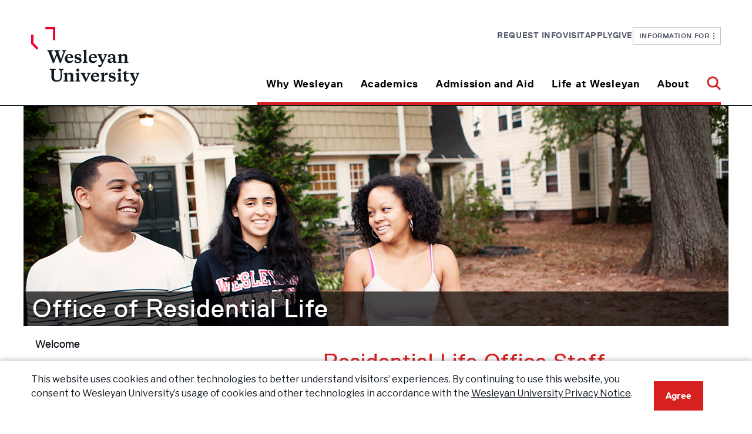

--- FILE ---
content_type: text/html
request_url: https://www.wesleyan.edu/reslife/office/professional_staff.html
body_size: 115609
content:
<!DOCTYPE html>
<html xmlns="http://www.w3.org/1999/xhtml" class="no-js" lang="en">
	<head>
		<!-- Google Tag Manager -->

<script>(function(w,d,s,l,i){w[l]=w[l]||[];w[l].push({'gtm.start':
new Date().getTime(),event:'gtm.js'});var f=d.getElementsByTagName(s)[0],
j=d.createElement(s),dl=l!='dataLayer'?'&l='+l:'';j.async=true;j.src=
'https://www.googletagmanager.com/gtm.js?id='+i+dl;f.parentNode.insertBefore(j,f);
})(window,document,'script','dataLayer','GTM-KTJVR7R');</script>

<!-- End Google Tag Manager -->
		<meta charset="utf-8"/>
		<meta content="width=device-width, initial-scale=1.0" name="viewport"/>
		<meta content="IE=edge" http-equiv="X-UA-Compatible"/>
		
		
		<link href="/resources/img/favicon.ico" rel="shortcut icon"/>
		<title>
			Professional Staff - Wesleyan University
		</title>
		<link href="/resources/css/app.css" rel="stylesheet"/>
		<link href="/_global/css/components.css" rel="stylesheet"/>
		<link href="/resources/css/print.css" media="print" rel="stylesheet"/>
		<script src="/resources/js/modernizr/modernizr.min.js" type="text/javascript"></script>
		

            <link href="/resources/css/config/contact/contactinfo.css" rel="stylesheet"/>
            <link href="/resources/css/content/default/people/staff-list.css" rel="stylesheet"/>
    
		
	    <meta content="c2540c578185064949d03092b3782793" name="id"/>
	     
        
<link rel='stylesheet' href='https://fonts.googleapis.com/css2?family=Libre+Franklin:ital,wght@0,100..900;1,100..900&display=swap' />
<link href="/assets/css/legacy-styles.css" media="all" rel="stylesheet"/>
<link href="/assets/fontawesome/css/all.css" rel="stylesheet"/>
<link href="/assets/fontawesome/css/sharp-regular.css" rel="stylesheet"/>
<link href="/assets/fontawesome/css/sharp-light.css" rel="stylesheet"/>
    
         
	</head>
	<body>
		<!-- Google Tag Manager (noscript) -->

<noscript><iframe src="https://www.googletagmanager.com/ns.html?id=GTM-KTJVR7R"
height="0" width="0" style="display:none;visibility:hidden"></iframe></noscript>

<!-- End Google Tag Manager (noscript) -->
		


	  
	
	











    
            

	
	
	
	  
	
	

		<a href="#maincontent" id="skiplink">Skip to main content</a>
		
                        

<section class="top">
  <div class="container">
<div class="header">
    <div class="header__row">
        <div class="header__col-left">
            <a aria-label="Home Wesleyan.edu" href="https://www.wesleyan.edu/index.html">
                <div class="header__logo">
                    <div class="header__logo-small">
                        <svg xmlns="http://www.w3.org/2000/svg" fill="none" height="45" viewBox="0 0 223 45" width="223">
                            <g clip-path="url(#clip0_359_2738)">
                                <path d="M6.63668 25.3817L0.0792846 19.0405C0.0457113 19.0081 0.0271576 18.9645 0.0271576 18.9192L0.0253906 8.80818C0.0253906 8.71336 0.104906 8.63647 0.202976 8.63647H2.5001C2.59817 8.63647 2.67768 8.71336 2.67768 8.80818L2.67945 17.8574C2.67945 17.9027 2.698 17.9471 2.73158 17.9787L8.51237 23.5681C8.58217 23.6356 8.58217 23.7441 8.51237 23.8116L6.88848 25.3817C6.81868 25.4492 6.70648 25.4492 6.63668 25.3817Z" fill="#EA0029"/>
                                <path d="M27.9228 14.7864H25.6258C25.5277 14.7864 25.4482 14.7095 25.4482 14.6147V2.73604C25.4482 2.64122 25.3687 2.56435 25.2706 2.56435H16.7948C16.6967 2.56435 16.6172 2.48747 16.6172 2.39265V0.171697C16.6172 0.0768791 16.6967 0 16.7948 0L27.9236 0C28.0217 0 28.1012 0.0768791 28.1012 0.171697V14.6147C28.1012 14.7095 28.0217 14.7864 27.9236 14.7864H27.9228Z" fill="#EA0029"/>
                                <path d="M37.5132 28.9842C37.6457 28.5801 37.7411 28.2863 37.7411 28.0479C37.7411 27.4235 37.3806 27.221 35.9935 27.1663V26.1199H40.8369V27.1663C40.2291 27.2586 39.7732 27.3312 39.5452 27.919L34.6824 40.5731H33.5047L30.1049 32.051L26.6478 40.5731H25.4701L20.2273 27.919C19.9994 27.35 19.5435 27.2578 18.9551 27.1663V26.1199H25.4895V27.1663C24.1033 27.221 23.7419 27.4235 23.7419 28.0479C23.7419 28.2863 23.8373 28.5434 24.0079 28.9663L26.8757 36.4043L29.3637 30.1964L28.4519 27.919C28.224 27.35 27.7681 27.2578 27.1788 27.1663V26.1199H33.5232V27.1663C32.137 27.221 31.7757 27.4235 31.7757 28.0479C31.7757 28.2863 31.8711 28.5434 32.0602 29.0765L34.814 36.3497L37.5114 28.9851L37.5132 28.9842Z" fill="#101820"/>
                                <path d="M49.0623 34.3291V34.9348H42.0724C42.0724 37.1566 43.2306 38.5156 45.4534 38.5156C46.8015 38.5156 47.7327 37.9279 48.3785 37.1745L49.0623 37.5051C48.5684 39.0478 47.2008 40.6272 44.4657 40.6272C41.446 40.6272 39.4512 38.6984 39.4512 35.8155C39.4512 32.5285 41.7685 30.3425 44.7316 30.3425C47.6947 30.3425 49.0623 32.0868 49.0623 34.3274V34.3291ZM42.1104 33.9251H46.3651C46.3465 32.566 45.6813 31.5743 44.3137 31.5743C43.0221 31.5743 42.2818 32.566 42.1104 33.9251Z" fill="#101820"/>
                                <path d="M50.7722 39.6553L50.6582 37.2498H51.9304C52.2537 38.737 53.108 39.5271 54.647 39.5271C55.7867 39.5271 56.565 39.0676 56.565 38.1681C56.565 37.3779 55.9766 37.1029 54.9889 36.8646L53.5833 36.534C51.8933 36.1479 50.7536 35.2851 50.7536 33.4306C50.7536 31.4659 52.2732 30.3452 54.647 30.3452C56.0146 30.3452 57.1728 30.6203 58.0465 31.1533V33.3016H56.8874C56.5641 32.0348 55.7672 31.4651 54.4942 31.4651C53.6204 31.4651 52.9941 31.8691 52.9941 32.6405C52.9941 33.3384 53.4119 33.5955 54.2671 33.8159L55.7107 34.1644C57.6101 34.6052 58.7498 35.4679 58.7498 37.3967C58.7498 39.4904 57.0403 40.6291 54.5905 40.6291C52.9384 40.6291 51.6274 40.2062 50.7731 39.6553H50.7722Z" fill="#101820"/>
                                <path d="M64.4484 38.4427C64.4484 39.2875 64.9237 39.3789 65.7965 39.4891V40.4441H60.3076V39.4891C61.1814 39.3789 61.6372 39.2866 61.6372 38.4427V27.7172L60.4021 26.9458V26.3949L63.8406 25.5688H64.5429L64.4484 27.1671V38.4435V38.4427Z" fill="#101820"/>
                                <path d="M76.7 34.3291V34.9348H69.7101C69.7101 37.1566 70.8683 38.5156 73.0911 38.5156C74.4392 38.5156 75.3704 37.9279 76.0162 37.1745L76.7 37.5051C76.2061 39.0478 74.8385 40.6272 72.1034 40.6272C69.0837 40.6272 67.0889 38.6984 67.0889 35.8155C67.0889 32.5285 69.4062 30.3425 72.3693 30.3425C75.3324 30.3425 76.7 32.0868 76.7 34.3274V34.3291ZM69.7481 33.9251H74.0028C73.9842 32.566 73.319 31.5743 71.9514 31.5743C70.6598 31.5743 69.9195 32.566 69.7481 33.9251Z" fill="#101820"/>
                                <path d="M78.3722 32.2354C78.1822 31.8314 78.0303 31.7579 77.252 31.5008V30.5278H82.9122V31.5008C81.9051 31.6289 81.5641 31.7212 81.5641 32.1619C81.5641 32.3089 81.5827 32.4191 81.6966 32.6574L83.862 37.5606L85.8939 32.6574C85.9893 32.4191 86.0264 32.3089 86.0264 32.1619C86.0264 31.7212 85.6845 31.6289 84.6783 31.5008V30.5278H88.7236V31.5008C87.9638 31.7579 87.7933 31.8314 87.6034 32.2354L83.0068 42.4099C82.0951 44.4301 81.1833 44.999 79.9491 44.999C79.1134 44.999 78.5056 44.6685 78.2776 44.3379V42.9054H79.5693C80.8609 42.9054 81.5067 42.7217 82.0765 41.3994L82.4749 40.4811L78.3722 32.2354Z" fill="#101820"/>
                                <path d="M98.1841 37.7453C98.1841 38.5533 98.3546 38.9941 98.9244 38.9941C99.0949 38.9941 99.4748 38.9574 99.7601 38.8839L99.9501 39.6365C99.2857 40.2609 98.3546 40.6282 97.4808 40.6282C96.3606 40.6282 95.7713 39.985 95.4294 38.9941C94.7262 39.7467 93.568 40.5915 92.0299 40.5915C90.2444 40.5915 89.2002 39.563 89.2002 38.0391C89.2002 36.3674 90.3964 35.9275 91.8594 35.5047L95.3729 34.4582V33.7604C95.3729 32.2723 94.7457 31.4284 93.5495 31.4284C92.7137 31.4284 92.2773 31.8691 92.2773 32.6593C92.2773 32.9531 92.3338 33.3204 92.4098 33.7424L90.3964 33.9995C89.9785 33.7791 89.7506 33.3939 89.7506 32.8797C89.7506 31.2268 91.5546 30.3452 93.9099 30.3452C96.5311 30.3452 98.1841 31.208 98.1841 34.1285V37.7461V37.7453ZM95.3729 38.186V35.4312L92.9982 36.2025C92.3524 36.4409 92.067 36.7902 92.067 37.4693C92.067 38.3509 92.6183 38.9019 93.454 38.9019C94.1758 38.9019 94.7456 38.6268 95.372 38.186H95.3729Z" fill="#101820"/>
                                <path d="M109.239 33.7047C109.239 32.6207 108.707 32.2167 107.624 32.2167C106.732 32.2167 105.744 32.5652 105.079 32.9692V38.4422C105.079 39.287 105.555 39.3784 106.427 39.4886V40.4436H100.938V39.4886C101.812 39.3784 102.268 39.2861 102.268 38.4422V32.6754L101.034 31.8126V31.2617L104.471 30.3066H105.175L105.079 32.1432C105.915 31.2616 107.283 30.3434 108.859 30.3434C110.74 30.3434 112.05 31.2616 112.05 33.3553V38.4422C112.05 39.287 112.524 39.3784 113.398 39.4886V40.4436H107.909V39.4886C108.783 39.3784 109.239 39.2861 109.239 38.4422V33.7038V33.7047Z" fill="#101820"/>
                                <path d="M123.467 35.2657C123.467 37.6167 124.645 38.9937 126.962 38.9937C129.28 38.9937 130.951 38.0387 130.951 35.1V28.5982C130.951 27.4415 130.344 27.2211 128.919 27.1656V26.1191H134.504V27.1656C133.08 27.2203 132.566 27.4407 132.566 28.5982V35.522C132.566 39.0117 129.813 40.6279 126.697 40.6279C122.784 40.6279 120.429 38.9382 120.429 35.5041V28.5982C120.429 27.4415 119.935 27.2211 118.511 27.1656V26.1191H125.387V27.1656C123.963 27.2203 123.469 27.4407 123.469 28.5982V35.2649L123.467 35.2657Z" fill="#101820"/>
                                <path d="M142.899 33.7047C142.899 32.6207 142.367 32.2167 141.285 32.2167C140.392 32.2167 139.405 32.5652 138.739 32.9692V38.4422C138.739 39.287 139.215 39.3784 140.088 39.4886V40.4436H134.599V39.4886C135.472 39.3784 135.928 39.2861 135.928 38.4422V32.6754L134.694 31.8126V31.2617L138.132 30.3066H138.835L138.739 32.1432C139.575 31.2616 140.943 30.3434 142.519 30.3434C144.4 30.3434 145.71 31.2616 145.71 33.3553V38.4422C145.71 39.287 146.185 39.3784 147.058 39.4886V40.4436H141.569V39.4886C142.443 39.3784 142.899 39.2861 142.899 38.4422V33.7038V33.7047Z" fill="#101820"/>
                                <path d="M152.606 38.4429C152.606 39.2877 153.081 39.3791 153.954 39.4893V40.4443H148.465V39.4893C149.339 39.3791 149.794 39.2869 149.794 38.4429V32.6761L148.56 31.8134V31.2624L151.998 30.3074H152.701L152.606 32.1439V38.4429ZM151.181 25.8621C152.264 25.8621 152.967 26.5779 152.967 27.515C152.967 28.452 152.264 29.1311 151.181 29.1311C150.099 29.1311 149.434 28.4153 149.434 27.515C149.434 26.6146 150.118 25.8621 151.181 25.8621Z" fill="#101820"/>
                                <path d="M166.016 31.5008C165.237 31.7579 165.085 31.8314 164.895 32.2354L160.869 40.5734H160.071L155.664 32.2354C155.456 31.8314 155.322 31.7579 154.544 31.5008V30.5278H160.185V31.5008C159.179 31.6289 158.837 31.7212 158.837 32.1619C158.837 32.3089 158.856 32.4191 158.969 32.6574L161.135 37.212L163.186 32.6574C163.281 32.4191 163.318 32.3089 163.318 32.1619C163.318 31.7212 162.977 31.6289 161.97 31.5008V30.5278H166.016V31.5008Z" fill="#101820"/>
                                <path d="M176.046 34.3291V34.9348H169.056C169.056 37.1566 170.214 38.5156 172.437 38.5156C173.785 38.5156 174.716 37.9279 175.362 37.1745L176.046 37.5051C175.552 39.0478 174.184 40.6272 171.449 40.6272C168.429 40.6272 166.435 38.6984 166.435 35.8155C166.435 32.5285 168.752 30.3425 171.715 30.3425C174.678 30.3425 176.046 32.0868 176.046 34.3274V34.3291ZM169.094 33.9251H173.348C173.33 32.566 172.665 31.5743 171.297 31.5743C170.006 31.5743 169.265 32.566 169.094 33.9251Z" fill="#101820"/>
                                <path d="M181.706 33.3375C182.694 31.3361 183.568 30.3443 185.049 30.3443C185.505 30.3443 185.79 30.4545 185.979 30.6015V32.9155H185.353C184.137 32.9155 182.789 33.118 181.706 34.1456V38.4064C181.706 39.2879 182.181 39.3426 183.434 39.4895V40.4446H177.565V39.4895C178.439 39.3793 178.895 39.2871 178.895 38.4431V32.6763L177.661 31.8136V31.2626L181.098 30.3076H181.802L181.706 33.3375Z" fill="#101820"/>
                                <path d="M187.329 39.6553L187.215 37.2498H188.487C188.81 38.737 189.665 39.5271 191.204 39.5271C192.343 39.5271 193.122 39.0676 193.122 38.1681C193.122 37.3779 192.533 37.1029 191.546 36.8646L190.14 36.534C188.45 36.1479 187.31 35.2851 187.31 33.4306C187.31 31.4659 188.83 30.3452 191.204 30.3452C192.571 30.3452 193.729 30.6203 194.603 31.1533V33.3016H193.444C193.121 32.0348 192.324 31.4651 191.051 31.4651C190.177 31.4651 189.551 31.8691 189.551 32.6405C189.551 33.3384 189.969 33.5955 190.824 33.8159L192.267 34.1644C194.167 34.6052 195.306 35.4679 195.306 37.3967C195.306 39.4904 193.597 40.6291 191.147 40.6291C189.495 40.6291 188.184 40.2062 187.33 39.6553H187.329Z" fill="#101820"/>
                                <path d="M201.195 38.4429C201.195 39.2877 201.671 39.3791 202.544 39.4893V40.4443H197.055V39.4893C197.928 39.3791 198.384 39.2869 198.384 38.4429V32.6761L197.15 31.8134V31.2624L200.588 30.3074H201.291L201.195 32.1439V38.4429ZM199.77 25.8621C200.853 25.8621 201.556 26.5779 201.556 27.515C201.556 28.452 200.853 29.1311 199.77 29.1311C198.688 29.1311 198.023 28.4153 198.023 27.515C198.023 26.6146 198.707 25.8621 199.77 25.8621Z" fill="#101820"/>
                                <path d="M207.727 30.5269H210.577V31.7202H207.727V37.3033C207.727 38.442 208.164 38.8828 209.152 38.8828C209.702 38.8828 210.272 38.717 210.766 38.4967L211.107 39.2313C210.404 39.9659 209.322 40.6271 207.822 40.6271C206.322 40.6271 204.916 39.9104 204.916 37.8176V31.7202H203.454V30.8942C204.632 30.3987 205.809 29.4805 206.816 28.323H207.727V30.5269Z" fill="#101820"/>
                                <path d="M212.648 32.2354C212.458 31.8314 212.306 31.7579 211.527 31.5008V30.5278H217.188V31.5008C216.181 31.6289 215.839 31.7212 215.839 32.1619C215.839 32.3089 215.858 32.4191 215.972 32.6574L218.137 37.5606L220.169 32.6574C220.265 32.4191 220.302 32.3089 220.302 32.1619C220.302 31.7212 219.96 31.6289 218.954 31.5008V30.5278H222.999V31.5008C222.239 31.7579 222.069 31.8314 221.879 32.2354L217.282 42.4099C216.37 44.4301 215.459 44.999 214.225 44.999C213.389 44.999 212.781 44.6685 212.553 44.3379V42.9054H213.845C215.136 42.9054 215.782 42.7217 216.352 41.3994L216.75 40.4811L212.648 32.2354Z" fill="#101820"/>
                            </g>
                            <defs>
                                <clipPath id="clip0_359_2738">
                                    <rect fill="white" height="45" transform="translate(0.0253906)" width="222.974"/>
                                </clipPath>
                            </defs>
                        </svg>
                    </div>
                    <div class="header__logo-large">
                        <svg xmlns="http://www.w3.org/2000/svg" fill="none" height="100" viewBox="0 0 185 100" width="185">
                            <g clip-path="url(#clip0_409_478)">
                                <path d="M9.66321 38.4691L0.0787727 28.8583C0.0297012 28.8091 0.00258271 28.743 0.00258271 28.6744L0 13.35C0 13.2062 0.116222 13.0897 0.259562 13.0897H3.61709C3.76043 13.0897 3.87665 13.2062 3.87665 13.35L3.87923 27.0651C3.87923 27.1337 3.90635 27.201 3.95542 27.2489L12.4048 35.7204C12.5068 35.8226 12.5068 35.9871 12.4048 36.0894L10.0312 38.4691C9.92923 38.5714 9.76523 38.5714 9.66321 38.4691Z" fill="#EA0029"/>
                                <path d="M40.7757 22.4118H37.4182C37.2749 22.4118 37.1586 22.2953 37.1586 22.1516V4.14703C37.1586 4.00331 37.0424 3.88679 36.8991 3.88679H24.5098C24.3665 3.88679 24.2502 3.77026 24.2502 3.62655V0.260241C24.2502 0.116526 24.3665 0 24.5098 0H40.777C40.9203 0 41.0366 0.116526 41.0366 0.260241V22.1516C41.0366 22.2953 40.9203 22.4118 40.777 22.4118H40.7757Z" fill="#EA0029"/>
                                <path d="M54.6645 43.929C54.8582 43.3166 54.9976 42.8712 54.9976 42.51C54.9976 41.5635 54.4708 41.2567 52.4433 41.1738V39.5878H59.5225V41.1738C58.6341 41.3136 57.9678 41.4237 57.6346 42.3145L50.527 61.4934H48.8056L43.8365 48.5771L38.7834 61.4934H37.062L29.3991 42.3145C29.0659 41.4522 28.3996 41.3124 27.5396 41.1738V39.5878H37.0904V41.1738C35.0643 41.2567 34.5361 41.5635 34.5361 42.51C34.5361 42.8712 34.6756 43.2609 34.9248 43.9018L39.1166 55.1751L42.753 45.7662L41.4203 42.3145C41.0872 41.4522 40.4208 41.3124 39.5595 41.1738V39.5878H48.8327V41.1738C46.8066 41.2567 46.2784 41.5635 46.2784 42.51C46.2784 42.8712 46.4179 43.2609 46.6942 44.0688L50.7194 55.0922L54.6619 43.9303L54.6645 43.929Z" fill="#101820"/>
                                <path d="M71.545 52.0302V52.9482H61.3278C61.3278 56.3158 63.0208 58.3757 66.2698 58.3757C68.2404 58.3757 69.6015 57.4849 70.5455 56.3429L71.545 56.844C70.8231 59.1823 68.8241 61.5763 64.8261 61.5763C60.4122 61.5763 57.4963 58.6528 57.4963 54.283C57.4963 49.3009 60.8836 45.9877 65.2148 45.9877C69.546 45.9877 71.545 48.6315 71.545 52.0276V52.0302ZM61.3833 51.4178H67.6025C67.5754 49.3579 66.603 47.8547 64.604 47.8547C62.716 47.8547 61.6338 49.3579 61.3833 51.4178Z" fill="#101820"/>
                                <path d="M74.0438 60.1027L73.8772 56.4568H75.7367C76.2094 58.7109 77.4581 59.9085 79.7077 59.9085C81.3735 59.9085 82.5112 59.212 82.5112 57.8486C82.5112 56.651 81.6512 56.2341 80.2074 55.8729L78.1529 55.3718C75.6825 54.7866 74.0167 53.4789 74.0167 50.668C74.0167 47.6901 76.2378 45.9915 79.7077 45.9915C81.7067 45.9915 83.3996 46.4084 84.6768 47.2163V50.4725H82.9825C82.5099 48.5524 81.3451 47.6888 79.4843 47.6888C78.2071 47.6888 77.2915 48.3013 77.2915 49.4704C77.2915 50.5282 77.9023 50.9179 79.1524 51.252L81.2625 51.7802C84.0389 52.4483 85.7047 53.756 85.7047 56.6795C85.7047 59.8529 83.2059 61.5787 79.625 61.5787C77.2102 61.5787 75.2938 60.9379 74.0451 60.1027H74.0438Z" fill="#101820"/>
                                <path d="M94.034 58.2656C94.034 59.5461 94.7288 59.6846 96.0046 59.8517V61.2992H87.9814V59.8517C89.2586 59.6846 89.9249 59.5448 89.9249 58.2656V42.0089L88.1196 40.8398V40.0047L93.1456 38.7527H94.1722L94.034 41.1751V58.2669V58.2656Z" fill="#101820"/>
                                <path d="M111.941 52.0302V52.9482H101.724C101.724 56.3158 103.417 58.3757 106.666 58.3757C108.637 58.3757 109.998 57.4849 110.942 56.3429L111.941 56.844C111.219 59.1823 109.22 61.5763 105.222 61.5763C100.808 61.5763 97.8926 58.6528 97.8926 54.283C97.8926 49.3009 101.28 45.9877 105.611 45.9877C109.942 45.9877 111.941 48.6315 111.941 52.0276V52.0302ZM101.78 51.4178H107.999C107.972 49.3579 106.999 47.8547 105 47.8547C103.112 47.8547 102.03 49.3579 101.78 51.4178Z" fill="#101820"/>
                                <path d="M114.385 48.8567C114.107 48.2443 113.885 48.133 112.747 47.7433V46.2686H121.021V47.7433C119.549 47.9375 119.05 48.0773 119.05 48.7454C119.05 48.9681 119.077 49.1351 119.244 49.4963L122.409 56.9281L125.379 49.4963C125.519 49.1351 125.573 48.9681 125.573 48.7454C125.573 48.0773 125.073 47.9375 123.602 47.7433V46.2686H129.515V47.7433C128.405 48.133 128.156 48.2443 127.878 48.8567L121.159 64.2783C119.826 67.3403 118.494 68.2026 116.69 68.2026C115.468 68.2026 114.58 67.7016 114.246 67.2005V65.0292H116.134C118.022 65.0292 118.966 64.7509 119.799 62.7466L120.382 61.3548L114.385 48.8567Z" fill="#101820"/>
                                <path d="M143.343 57.2077C143.343 58.4325 143.592 59.1006 144.425 59.1006C144.674 59.1006 145.23 59.045 145.647 58.9336L145.924 60.0743C144.953 61.0207 143.592 61.5775 142.315 61.5775C140.678 61.5775 139.816 60.6025 139.317 59.1006C138.289 60.2413 136.596 61.5218 134.347 61.5218C131.738 61.5218 130.211 59.9629 130.211 57.6531C130.211 55.1193 131.96 54.4525 134.098 53.8116L139.234 52.2256V51.1678C139.234 48.9124 138.317 47.6332 136.569 47.6332C135.347 47.6332 134.709 48.3013 134.709 49.4989C134.709 49.9443 134.792 50.501 134.903 51.1406L131.96 51.5303C131.349 51.1963 131.016 50.6124 131.016 49.8329C131.016 47.3276 133.653 45.9915 137.095 45.9915C140.927 45.9915 143.343 47.2991 143.343 51.7258V57.209V57.2077ZM139.234 57.8758V53.7003L135.763 54.8694C134.819 55.2307 134.402 55.7602 134.402 56.7895C134.402 58.1257 135.207 58.9608 136.429 58.9608C137.484 58.9608 138.317 58.5439 139.233 57.8758H139.234Z" fill="#101820"/>
                                <path d="M159.5 51.0837C159.5 49.4407 158.723 48.8283 157.141 48.8283C155.837 48.8283 154.393 49.3565 153.421 49.9689V58.2643C153.421 59.5448 154.115 59.6833 155.391 59.8503V61.2978H147.368V59.8503C148.645 59.6833 149.312 59.5435 149.312 58.2643V49.5235L147.508 48.2158V47.3807L152.532 45.9332H153.56L153.421 48.7169C154.642 47.3807 156.641 45.9889 158.945 45.9889C161.694 45.9889 163.61 47.3807 163.61 50.5541V58.2643C163.61 59.5448 164.303 59.6833 165.58 59.8503V61.2978H157.557V59.8503C158.834 59.6833 159.5 59.5435 159.5 58.2643V51.0824V51.0837Z" fill="#101820"/>
                                <path d="M38.9474 85.2465C38.9474 88.8096 40.6688 90.8967 44.056 90.8967C47.4432 90.8967 49.8865 89.4492 49.8865 84.9953V75.1411C49.8865 73.388 48.998 73.054 46.9163 72.9698V71.3838H55.079V72.9698C52.9973 73.0527 52.2471 73.3867 52.2471 75.1411V85.6349C52.2471 90.9239 48.2219 93.3735 43.6686 93.3735C37.9492 93.3735 34.5064 90.8126 34.5064 85.6077V75.1411C34.5064 73.388 33.7845 73.054 31.7029 72.9698V71.3838H41.7535V72.9698C39.6718 73.0527 38.95 73.3867 38.95 75.1411V85.2452L38.9474 85.2465Z" fill="#101820"/>
                                <path d="M67.3496 82.881C67.3496 81.238 66.5722 80.6256 64.9903 80.6256C63.686 80.6256 62.2423 81.1539 61.2699 81.7663V90.0616C61.2699 91.3421 61.9646 91.4807 63.2405 91.6477V93.0952H55.2173V91.6477C56.4944 91.4807 57.1608 91.3408 57.1608 90.0616V81.3209L55.3568 80.0132V79.1781L60.3814 77.7306H61.4093L61.2699 80.5143C62.4915 79.1781 64.4905 77.7863 66.7943 77.7863C69.5436 77.7863 71.4587 79.1781 71.4587 82.3515V90.0616C71.4587 91.3421 72.1534 91.4807 73.4293 91.6477V93.0952H65.4061V91.6477C66.6832 91.4807 67.3496 91.3408 67.3496 90.0616V82.8797V82.881Z" fill="#101820"/>
                                <path d="M81.5377 90.0629C81.5377 91.3434 82.2311 91.4819 83.5083 91.6489V93.0964H75.4851V91.6489C76.7623 91.4819 77.4286 91.3421 77.4286 90.0629V81.3221L75.6246 80.0145V79.1794L80.6492 77.7319H81.6772L81.5377 80.5155V90.0629ZM79.4547 70.9954C81.0367 70.9954 82.0646 72.0803 82.0646 73.5007C82.0646 74.921 81.0367 75.9503 79.4547 75.9503C77.8728 75.9503 76.9004 74.8653 76.9004 73.5007C76.9004 72.136 77.8999 70.9954 79.4547 70.9954Z" fill="#101820"/>
                                <path d="M101.138 79.5406C100 79.9303 99.7781 80.0417 99.5004 80.6541L93.6144 93.292H92.4483L86.0071 80.6541C85.7023 80.0417 85.5073 79.9303 84.3696 79.5406V78.0659H92.6149V79.5406C91.1441 79.7348 90.6443 79.8747 90.6443 80.5427C90.6443 80.7654 90.6727 80.9325 90.838 81.2937L94.0031 88.1972L97.0017 81.2937C97.1411 80.9325 97.1954 80.7654 97.1954 80.5427C97.1954 79.8747 96.6956 79.7348 95.2248 79.5406V78.0659H101.138V79.5406Z" fill="#101820"/>
                                <path d="M115.797 83.8274V84.7454H105.58C105.58 88.113 107.273 90.1729 110.522 90.1729C112.493 90.1729 113.854 89.2821 114.798 88.1402L115.797 88.6412C115.075 90.9795 113.076 93.3735 109.078 93.3735C104.664 93.3735 101.749 90.45 101.749 86.0803C101.749 81.0981 105.136 77.7849 109.467 77.7849C113.798 77.7849 115.797 80.4288 115.797 83.8248V83.8274ZM105.637 83.215H111.856C111.829 81.1551 110.856 79.6519 108.857 79.6519C106.969 79.6519 105.887 81.1551 105.637 83.215Z" fill="#101820"/>
                                <path d="M124.071 82.3242C125.515 79.2907 126.792 77.7875 128.957 77.7875C129.624 77.7875 130.04 77.9545 130.317 78.1772V81.6846H129.402C127.625 81.6846 125.654 81.9915 124.071 83.549V90.0072C124.071 91.3433 124.766 91.4262 126.597 91.6489V93.0964H118.018V91.6489C119.295 91.4819 119.962 91.342 119.962 90.0628V81.3221L118.158 80.0144V79.1793L123.182 77.7318H124.21L124.071 82.3242Z" fill="#101820"/>
                                <path d="M132.289 91.9001L132.123 88.2541H133.982C134.455 90.5083 135.703 91.7059 137.953 91.7059C139.619 91.7059 140.757 91.0093 140.757 89.646C140.757 88.4484 139.897 88.0315 138.453 87.6702L136.398 87.1692C133.928 86.5839 132.262 85.2763 132.262 82.4654C132.262 79.4875 134.483 77.7888 137.953 77.7888C139.952 77.7888 141.645 78.2057 142.922 79.0136V82.2699H141.228C140.755 80.3498 139.59 79.4862 137.73 79.4862C136.452 79.4862 135.537 80.0986 135.537 81.2678C135.537 82.3256 136.148 82.7153 137.398 83.0493L139.508 83.5776C142.284 84.2457 143.95 85.5533 143.95 88.4768C143.95 91.6502 141.451 93.3761 137.87 93.3761C135.456 93.3761 133.539 92.7352 132.29 91.9001H132.289Z" fill="#101820"/>
                                <path d="M152.557 90.0629C152.557 91.3434 153.252 91.4819 154.528 91.6489V93.0964H146.505V91.6489C147.782 91.4819 148.448 91.3421 148.448 90.0629V81.3221L146.644 80.0145V79.1794L151.669 77.7319H152.697L152.557 80.5155V90.0629ZM150.476 70.9954C152.057 70.9954 153.085 72.0803 153.085 73.5007C153.085 74.921 152.057 75.9503 150.476 75.9503C148.894 75.9503 147.921 74.8653 147.921 73.5007C147.921 72.136 148.921 70.9954 150.476 70.9954Z" fill="#101820"/>
                                <path d="M162.105 78.066H166.27V79.8747H162.105V88.3371C162.105 90.063 162.743 90.7311 164.187 90.7311C164.992 90.7311 165.825 90.4799 166.546 90.1459L167.046 91.2593C166.018 92.3728 164.436 93.3749 162.244 93.3749C160.051 93.3749 157.996 92.2886 157.996 89.1165V79.8747H155.859V78.6227C157.581 77.8718 159.302 76.4799 160.773 74.7256H162.105V78.066Z" fill="#101820"/>
                                <path d="M169.296 80.6541C169.018 80.0417 168.796 79.9303 167.658 79.5406V78.0659H175.932V79.5406C174.46 79.7348 173.961 79.8747 173.961 80.5427C173.961 80.7654 173.988 80.9325 174.155 81.2937L177.32 88.7255L180.29 81.2937C180.43 80.9325 180.484 80.7654 180.484 80.5427C180.484 79.8747 179.984 79.7348 178.513 79.5406V78.0659H184.426V79.5406C183.316 79.9303 183.067 80.0417 182.789 80.6541L176.07 96.0756C174.737 99.1377 173.405 100 171.601 100C170.379 100 169.491 99.4989 169.157 98.9979V96.8266H171.045C172.933 96.8266 173.877 96.5482 174.71 94.544L175.293 93.1521L169.296 80.6541Z" fill="#101820"/>
                            </g>
                            <defs>
                                <clipPath id="clip0_409_478">
                                    <rect fill="white" height="100" width="184.426"/>
                                </clipPath>
                            </defs>
                        </svg>
                    </div>
                </div>
            </a>
        </div>
        <div class="header__col-right">
            <div class="header__menus">
                <nav aria-label="Utility Menu" class="header__utility">
                    <ul>
													    
            
         
                <li>
        <a class="" href="https://www.wesleyan.edu/request-information/index.html" target="_self">
            Request Info
        </a>
    </li>
    													    
            
         
                <li>
        <a class="" href="https://www.wesleyan.edu/visit/index.html" target="_self">
            Visit
        </a>
    </li>
    													    
            
         
                <li>
        <a class="" href="https://www.wesleyan.edu/apply/index.html" target="_self">
            Apply
        </a>
    </li>
    													    
            
         
                <li>
        <a class="" href="https://www.wesleyan.edu/give/index.html" target="_self">
            Give
        </a>
    </li>
    						                        <li class="header__infofor">
                            <a aria-controls="main-infofor-menu" aria-expanded="false" href="javascript:void(0)" role="button">
                                Information For&#160;&#160;
                                <svg xmlns="http://www.w3.org/2000/svg" aria-hidden="true" fill="none" height="11" viewBox="0 0 2 11" width="2">
                                    <path d="M0 0H2V2.2H0V0ZM0 4.4H2V6.6H0V4.4ZM2 8.8V11H0V8.8H2Z" fill="#515668"/>
                                </svg>
                            </a>
                            <div class="header__infofor-menu" id="main-infofor-menu" style="display:none;" tabindex="-1">
                                <div class="header__infofor-intro">
                                    <div aria-hidden="true" class="header__infofor-label">
                                        Information For
                                    </div>
                                </div>
                                <ul>
                                    										    
        
        
                <li>
        <a href="https://www.wesleyan.edu/information-for/prospective-students.html" target="_self">
            Prospective Students
        </a>
    </li>
    																			    
        
        
                <li>
        <a href="https://www.wesleyan.edu/information-for/admitted-students.html" target="_self">
            Admitted Students
        </a>
    </li>
    																			    
        
        
                <li>
        <a href="https://www.wesleyan.edu/information-for/current-students.html" target="_self">
            Current Students
        </a>
    </li>
    																			    
        
        
                <li>
        <a href="https://www.wesleyan.edu/information-for/parents-and-families.html" target="_self">
            Parents and Families
        </a>
    </li>
    																			    
        
        
                <li>
        <a href="https://www.wesleyan.edu/information-for/faculty.html" target="_self">
            Faculty
        </a>
    </li>
    																			    
        
        
                <li>
        <a href="https://www.wesleyan.edu/information-for/staff.html" target="_self">
            Staff
        </a>
    </li>
    																			    
        
        
                <li>
        <a href="https://www.wesleyan.edu/information-for/alumni.html" target="_self">
            Alumni
        </a>
    </li>
    																			    
        
        
                <li>
        <a href="https://www.wesleyan.edu/information-for/community.html" target="_self">
            Community
        </a>
    </li>
    									                                </ul>
                                <a aria-controls="main-infofor-menu" aria-expanded="false" aria-label="Close Menu" class="header__infofor-close" href="#" role="button">
                                <span aria-hidden="true" class="fa-sharp fa-light fa-times"></span>                                    </a>
                            </div>
                        </li>
                    </ul>
                </nav>
                <nav aria-label="Main Menu" class="header__main">
                    <ul>
                        						                                                                                                                                                                                                                                                                                                                                                                                                                                                                                                                                                                                                                                                                                                                                                                                                                                                                                                                                                                                                                                                                                                                                                                                                                                                                                                                                                                                                                                                                                                                                                                                                                                                                                                                                                                                                                                                                                                                                                                                                                                                                                                                                                                                                                                                                                                                                                                                                                                                                                                                                                                                                                                                                                                                                                                                                                                                                                                                                                                                                                                                                                                                                                                                                                                                                                                                                                                                                                                                                                                                                                                                                                                                                                                                                                                                                                                                                                                                                                                                                                                                                                                                                                                                                                                                                                                                                                                                                                                                                                                                                                                                                                                                                                                                                                                                                                                                                                                                                                                                                                                                                                                                                                                                                                                                                                                                                                                                                                                                                                                                                                                                                                                                                                                                                                                                                                                                                                                                                                                                                                                                                                                                                                                                                                                                                                                                                                                                                                                                                                                                                                                                                                                                                                                                                                                                                                                                                                                                                                                                                                                                                                                                                                                                                                                                                                                                                                                                                                                                                                                                                                                                                                                                                                                                                                                                                                                                                                                                                                                                                                                                                                                                                                                                                                                                                                                                                                                                                                                                                                                                                                                                                                              <li class="">
                        <a href="https://www.wesleyan.edu/why-wesleyan/index.html">Why Wesleyan</a>
                    </li>
                                                                                                                                                                                                                                                                                                                                                                                                                                                                                                                                                                                                                                                                                                                                                                                                                                                                                                                                                                                                                                                                                                                                                                                                                                                                                                                                                                                                                                                                                                                                                                                                                                                                                                                                                                                                                                                                                                                                                                                                                                                                                                                                                                                                                                                                                                                                                                                                                                                                                                                                                                                                                                                                                                                                                                                                                                                                                                                                                                                                                                                                                                                                                                                                                                                                                                                                                                                                                                                                                                                                                                                                                                                                                                                                                                                                                                                                                                                                                                                                                                                                                                                                                                                                                                                                                                                                                                                                                                                                                                                                                                                                                                                                                                                                                                                                                                                                                                                                                                                                                                                                                                                                                                            <li class="">
                        <a href="https://www.wesleyan.edu/academics/index.html">Academics</a>
                    </li>
                                                                                                                                                                                                                                                                                                                                                                                                                                                                                                                                                                                                                                                                                                                                                                                                                                                                                                                                                                                                                                                                                                                                                                                                                                                                                                                                                    <li class="">
                        <a href="https://www.wesleyan.edu/admission/index.html">Admission and Aid</a>
                    </li>
                                                                                                                                                                                                                                                                                                                                                                                                                                                                                                                                                                        <li class="">
                        <a href="https://www.wesleyan.edu/life/index.html">Life at Wesleyan</a>
                    </li>
                                                                                                                                                                                                                                                                                                                                                                                                                                                                                                                                                                        <li class="">
                        <a href="https://www.wesleyan.edu/about/index.html">About</a>
                    </li>
                                                                                                                                                                                                                                                                                                                                                                                                                                                                                                                                                                                                                                                                                                                                                                                                                                                                                                                                                                                                                                                                                                                                                                                                                                                                                                                                                                                                                                                                                                                                                                                                                                                                                                                                                                                                                                                                                                                                                    <li class="header__hamburger">
                            <a class="header__menubutton header__menubutton--bars" href="javascript:void(0)" role="button">
                                <div class="header__menubutton-label">Open Navigation</div>
                                <svg xmlns="http://www.w3.org/2000/svg" fill="none" height="24" viewBox="0 0 24 24" width="24">
                                    <svg fill="none" height="19" viewBox="0 0 39 19" width="39">
                                        <!--                                        <path d="M0.347656 2.77368H19.674V4.85789H0.347656V2.77368Z" fill="#D72121"/>-->
                                        <!--                                        <path d="M19.674 9.68947H0.347656V11.7737H19.674V9.68947Z" fill="#D72121"/>-->
                                        <!--                                        <path d="M28.7687 16.4158H0.347656V18.5H28.7687V16.4158Z" fill="#D72121"/>-->
                                        <path d="M0 3H 0V 5H 29V 3Z" fill="#D72121"/>
                                        <path d="M20 10H 0V 12H 29V 10Z" fill="#D72121"/>
                                        <path d="M29 17H 0V 19H 29V 17Z" fill="#D72121"/>
                                    </svg>
                                </svg>
                            </a>
                        </li>
                        <li>
                            <a class="header__menubutton header__menubutton--search" href="javascript:void(0)" role="button">
                                <div class="header__menubutton-open-icon">
                                    <div class="header__menubutton-label">Open search</div>
                                    <svg xmlns="http://www.w3.org/2000/svg" fill="none" height="24" viewBox="0 0 24 24" width="24">
                                        <path d="M19.7234 9.84304C19.7234 11.9541 19.0336 13.9275 17.884 15.4879L22.9422 20.5821L23.9998 21.5917L21.9306 23.7028L15.7688 17.5531C14.2053 18.7463 12.228 19.3888 10.1588 19.3888C4.8707 19.3888 0.594238 15.1208 0.594238 9.84304C0.594238 4.61121 4.8707 0.297241 10.1588 0.297241C15.4009 0.297241 19.7234 4.61121 19.7234 9.84304ZM10.1588 16.4517C12.504 16.4517 14.6652 15.2126 15.8607 13.1474C17.0563 11.1281 17.0563 8.60392 15.8607 6.53873C14.6652 4.51942 12.504 3.23441 10.1588 3.23441C7.76766 3.23441 5.60643 4.51942 4.41086 6.53873C3.21529 8.60392 3.21529 11.1281 4.41086 13.1474C5.60643 15.2126 7.76766 16.4517 10.1588 16.4517Z" fill="black"/>
                                    </svg>
                                </div>
                                <div class="header__menubutton-close-icon">
                                    <div class="header__menubutton-label">Close search</div>
                                    <span aria-hidden="true" class="fa-sharp fa-light fa-times"></span>
                                </div>
                            </a>
                        </li>
                    </ul>
                </nav>
            </div>
        </div>
    </div>
    <div class="header__search-form">
		<form action="https://www.wesleyan.edu/search/index.html" method="get" name="search-form">
            <label for="search-box">Search the Site</label>
            <input id="search-box" name="q" placeholder="Enter Keyword" size="15" type="text"/>
			<input name="cx" type="hidden" value="001254463385620737445:nbar83le1bc"/>
			<input name="cof" type="hidden" value="FORID:11"/>
			<input name="ie" type="hidden" value="UTF-8"/>
            <button aria-label="Search" name="sa" type="submit">Search</button>
        </form>
    </div>
    <div class="header__mobile-nav">
        <ul class="">
            			                                                                                                                                                                                                                                                                                                                                                                                                                                                                                                                                                                                                                                                                                                                                                                                                                                                                                                                                                                                                                                                                                                                                                                                                                                                                                                                                                                                                                                                                                                                                                                                                                                                                                                                                                                                                                                                                                                                                                                                                                                                                                                                                                                                                                                                                                                                                                                                                                                                                                                                                                                                                                                                                                                                                                                                                                                                                                                                                                                                                                                                                                                                                                                                                                                                                                                                                                                                                                                                                                                                                                                                                                                                                                                                                                                                                                                                                                                                                                                                                                                                                                                                                                                                                                                                                                                                                                                                                                                                                                                                                                                                                                                                                                                                                                                                                                                                                                                                                                                                                                                                                                                                                                                                                                                                                                                                                                                                                                                                                                                                                                                                                                                                                                                                                                                                                                                                                                                                                                                                                                                                                                                                                                                                                                                                                                                                                                                                                                                                                                                                                                                                                                                                                                                                                                                                                                                                                                                                                                                                                                                                                                                                                                                                                                                                                                                                                                                                                                                                                                                                                                                                                                                                                                                                                                                                                                                                                                                                                                                                                                                                                                                                                                                                                                                                                                                                                                                                                                                                                                                                                                                                                                              <li class="">
                        <a href="https://www.wesleyan.edu/why-wesleyan/index.html">Why Wesleyan</a>
                    </li>
                                                                                                                                                                                                                                                                                                                                                                                                                                                                                                                                                                                                                                                                                                                                                                                                                                                                                                                                                                                                                                                                                                                                                                                                                                                                                                                                                                                                                                                                                                                                                                                                                                                                                                                                                                                                                                                                                                                                                                                                                                                                                                                                                                                                                                                                                                                                                                                                                                                                                                                                                                                                                                                                                                                                                                                                                                                                                                                                                                                                                                                                                                                                                                                                                                                                                                                                                                                                                                                                                                                                                                                                                                                                                                                                                                                                                                                                                                                                                                                                                                                                                                                                                                                                                                                                                                                                                                                                                                                                                                                                                                                                                                                                                                                                                                                                                                                                                                                                                                                                                                                                                                                                                                            <li class="">
                        <a href="https://www.wesleyan.edu/academics/index.html">Academics</a>
                    </li>
                                                                                                                                                                                                                                                                                                                                                                                                                                                                                                                                                                                                                                                                                                                                                                                                                                                                                                                                                                                                                                                                                                                                                                                                                                                                                                                                                    <li class="">
                        <a href="https://www.wesleyan.edu/admission/index.html">Admission and Aid</a>
                    </li>
                                                                                                                                                                                                                                                                                                                                                                                                                                                                                                                                                                        <li class="">
                        <a href="https://www.wesleyan.edu/life/index.html">Life at Wesleyan</a>
                    </li>
                                                                                                                                                                                                                                                                                                                                                                                                                                                                                                                                                                        <li class="">
                        <a href="https://www.wesleyan.edu/about/index.html">About</a>
                    </li>
                                                                                                                                                                                                                                                                                                                                                                                                                                                                                                                                                                                                                                                                                                                                                                                                                                                                                                                                                                                                                                                                                                                                                                                                                                                                                                                                                                                                                                                                                                                                                                                                                                                                                                                                                                                                                                                                                                                                    </ul>
    </div>
</div>






</div>
</section>



		<div class="off-canvas-wrap">
			<div class="inner-wrap">

				<section class="main-section">
					<section class="full-width content-section banner">
						<div class="row">
							<div class="small-12 medium-12 large-12 columns">
								
								


<h1 class="white">
    <a href="../index.html">Office of Residential Life</a>
</h1>


<img alt="" data-interchange="[../_internal/files/images/reslife.jpg, (default)], [../_internal/files/images/reslife-sm.jpg, (small)], [../_internal/files/images/reslife.jpg, (medium)], [../_internal/files/images/reslife.jpg, (large)]"/>


							</div>
						</div>
					</section>
					<section class="message">
						<div class="row">
							<div class="small-12 medium-12 large-12 columns">
								
<script>console.log([Element: <system-index-block/>]);</script>

							</div>
						</div>
					</section>
					<main class="full-width content-section main-content">
						<div class="row">
							<div class="small-12 medium-3 large-3 columns submenu">
								<a aria-hidden="true" class="" hidden="hidden" href="" id="submenu-backdrop" tabindex="-1"></a>
<div class="submenutoggle-bar">
  <div class="submenutoggle">
    <button aria-controls="sub-nav" aria-expanded="false" aria-label="Open sub menu" class="submenu-toggle" href="#" id="sub-menu-toggle">

    	<span class="sr-only">Open sub menu</span>
      <div id="subhamburger">
        <i></i><i></i><i></i>
        <span class="label">Menu</span>
      </div>
    </button>
  </div>
  <div class="submenuclose">
    <button aria-controls="sub-nav" aria-expanded="false" aria-label="Close sub menu" class="menu-close" href="#" id="sub-menu-close">

      <span class="sr-only">Close sub menu</span>
      <span class="label">Close</span>
      <span aria-hidden="true" class="close"></span>
    </button>
  </div>
</div>
<nav id="submenu">





        
        
        <ul>
                                    
                                
                                                                    
                                                    <li class="">    
        
        
            
    <a href="../index.html">Welcome</a>
    
</li>
                                
                        
                                
                                                                    
                                                    
                                                                
                                                                        
                                                    <li class=" current">
                                
        
        
            <a href="index.html">Office Information</a>
        
                    
        
        <ul>
                                    
                                
                                                                    
                                                    <li class="">    
        
        
            
    <a href="index.html">Office Information</a>
    
</li>
                                
                        
                                
                                                                    
                                                    <li class=" current">    
        
        
            
    <a href="professional_staff.html">Professional Staff</a>
    
</li>
                                
                        
                                
                                                                    
                                                    <li class="">    
        
        
            
    <a href="Mission Statement1.html">Mission Statement</a>
    
</li>
                                
                        
                                
                                                                    
                                                    <li class="">    
        
        
            
    <a href="Increasing Independence Model .html">Increasing Independence Model</a>
    
</li>
                                
                        
                                
                                                                    
                                                    <li class="">    
        
        
            
    <a href="calendar.html">ResLife Calendar</a>
    
</li>
                                
                        
        </ul>
    
        
                                            
                                
        
                                                                                </li>
                                
                        
                                
                                                                    
                                                    
                                                                
                                                                        
                                                    <li class="">
                                
        
        
            <a href="../Residential Curriculum1/index.html">Living &amp; Learning in Residence</a>
        
                    
        
        <ul>
                                    
                                
                                                                    
                                                    <li class="">    
        
        
            
    <a href="../Residential Curriculum1/index.html">Residential Curriculum Model</a>
    
</li>
                                
                        
                                
                                                                    
                                                    <li class="">    
        
        
            
    <a href="../Residential Curriculum1/Learning Goals.html">University Learning Goals</a>
    
</li>
                                
                        
                                
                                                                    
                                                    <li class="">    
        
        
            
    <a href="../Residential Curriculum1/Faculty and Academic Partnership.html">Faculty and Academic Partnership</a>
    
</li>
                                
                        
        </ul>
    
        
                                            
                                
        
                                                                                </li>
                                
                        
                                
                                                                    
                                                    
                                                                
                                                                        
                                                    <li class="">
                                
        
        
            <a href="../ugrad_housing/index.html">Undergraduate Housing</a>
        
                    
        
        <ul>
                                    
                                
                                                                    
                                                    
                                                                
                                                                        
                                                    <li class="">
                                
        
        
            <a href="../ugrad_housing/New Student Housing Options/index.html">New Student Housing</a>
        
                    
        
        <ul>
                                    
                                
                                                                    
                                                    <li class="">    
        
        
            
    <a href="../ugrad_housing/New Student Housing Options/index.html">First-Year &amp; Transfer Options</a>
    
</li>
                                
                        
                                
                                                                    
                                                    <li class="">    
        
        
            
    <a href="../ugrad_housing/New Student Housing Options/res_halls.html">Residence Halls</a>
    
</li>
                                
                        
                                
                                                                    
                                                    <li class="">    
        
        
            
    <a href="../ugrad_housing/New Student Housing Options/communitybasedliving.html">Community Based Living</a>
    
</li>
                                
                        
                                
                                                                    
                                                    <li class="">    
        
        
            
    <a href="../ugrad_housing/New Student Housing Options/Info for Parents and Family.html">Info for Parents and Family</a>
    
</li>
                                
                        
        </ul>
    
        
                                            
                                
        
                                                                                </li>
                                
                        
                                
                                                                    
                                                    
                                                                <li class="has-dropdown">
                        
                            
        
        
            <a href="#">Housing for Continuing Students</a>
        
                    
        
        <ul>
                                    
                                
                                                                    
                                                    <li class="">    
        
        
            
    <a href="../ugrad_housing/Continuing Student Housing Options/res_halls.html">Residence Halls</a>
    
</li>
                                
                        
                                
                                                                    
                                                    <li class="">    
        
        
            
    <a href="../ugrad_housing/Continuing Student Housing Options/communitybasedliving.html">Community Based Living</a>
    
</li>
                                
                        
                                
                                                                    
                                                    <li class="">    
        
        
            
    <a href="../ugrad_housing/Continuing Student Housing Options/program-housing.html">Program Housing</a>
    
</li>
                                
                        
                                
                                                                    
                                                    <li class="">    
        
        
            
    <a href="../ugrad_housing/Continuing Student Housing Options/apartments.html">Apartments</a>
    
</li>
                                
                        
                                
                                                                    
                                                    <li class="">    
        
        
            
    <a href="../ugrad_housing/Continuing Student Housing Options/woodframes.html">Wood Frame Houses</a>
    
</li>
                                
                        
        </ul>
    
        
                            
        
                                        </li>
                                
                        
                                
                                                                    
                                                    <li class="">    
        
        
            
    <a href="../ugrad_housing/housing_Selection_info.html">Housing Selection</a>
    
</li>
                                
                        
                                
                                                                    
                                                    <li class="">    
        
        
            
    <a href="../ugrad_housing/Food_And_Housing_Fees.html">Food and Housing Fees</a>
    
</li>
                                
                        
                                
                                                                    
                                                    <li class="">    
        
        
            
    <a href="../ugrad_housing/trash_recycling.html">Trash and Recycling</a>
    
</li>
                                
                        
                                
                                                                    
                                                    <li class="">    
        
        
            
    <a href="../ugrad_housing/WesHome.html">Safety at Wesleyan</a>
    
</li>
                                
                        
                                
                                                                    
                                                    <li class="">    
        
        
            
    <a href="../ugrad_housing/Gender Neutral Housing.html">Gender Neutral Housing</a>
    
</li>
                                
                        
                                
                                                                    
                                                    <li class="">    
        
        
            
    <a href="../ugrad_housing/StudentsReturningfromStudyAbroad.html">Students Returning from Study Abroad</a>
    
</li>
                                
                        
                                
                                                                    
                                                    <li class="">    
        
        
            
    <a href="../ugrad_housing/Wood Frame Party Registration Policy1.html">Wood-Frame Party Registration Policy</a>
    
</li>
                                
                        
                                
                                                                    
                                                    <li class="">    
        
        
            
    <a href="../ugrad_housing/Laundry Information.html">Laundry information</a>
    
</li>
                                
                        
        </ul>
    
        
                                            
                                
        
                                                                                </li>
                                
                        
                                
                                                                    
                                                    
                                                                
                                                                        
                                                    <li class="">
                                
        
        
            <a href="../grad_housing/index.html">Graduate Housing</a>
        
                    
        
        <ul>
                                    
                                
                                                                    
                                                    <li class="">    
        
        
            
    <a href="../grad_housing/rent.html">Rent</a>
    
</li>
                                
                        
                                
                                                                    
                                                    <li class="">    
        
        
            
    <a href="../grad_housing/grad_options.html">Housing Options</a>
    
</li>
                                
                        
                                
                                                                    
                                                    <li class="">    
        
        
            
    <a href="../grad_housing/handbook.html">Graduate Housing Lease</a>
    
</li>
                                
                        
                                
                                                                    
                                                    <li class="">    
        
        
            
    <a href="../grad_housing/WesHome .html">Safety at Wesleyan</a>
    
</li>
                                
                        
                                
                                                                    
                                                    <li class="">    
        
        
            
    <a href="../grad_housing/renters_insurance.html">Renters Insurance</a>
    
</li>
                                
                        
                                
                                                                    
                                                    <li class="">    
        
        
            
    <a href="../grad_housing/assignment.html">Assignment Process</a>
    
</li>
                                
                        
                                
                                                                    
                                                    <li class="">    
        
        
            
    <a href="../grad_housing/checkin_checkout.html">Check-in/ Check-out</a>
    
</li>
                                
                        
                                
                                                                    
                                                    <li class="">    
        
        
            
    <a href="../grad_housing/work_order.html">Work Orders</a>
    
</li>
                                
                        
                                
                                                                    
                                                    <li class="">    
        
        
            
    <a href="../grad_housing/contact_info.html">Contact Information</a>
    
</li>
                                
                        
                                
                                                                    
                                                    <li class="">    
        
        
            
    <a href="../grad_housing/access_form.html">Guest Access Form</a>
    
</li>
                                
                        
        </ul>
    
        
                                            
                                
        
                                                                                </li>
                                
                        
                                
                                                                    
                                                    
                                                                
                                                                        
                                                    <li class="">
                                
        
        
            <a href="../policies/index.html">Policies and Procedures</a>
        
                    
        
        <ul>
                                    
                                
                                                                    
                                                    <li class="">    
        
        
            
    <a href="../policies/standards.html">Community Standards</a>
    
</li>
                                
                        
                                
                                                                    
                                                    <li class="">    
        
        
            
    <a href="../policies/contract.html">Housing Contract</a>
    
</li>
                                
                        
                                
                                                                    
                                                    <li class="">    
        
        
            
    <a href="../policies/housing_accommodation.html">Housing Accommodation and Full-Sized Bed Requests</a>
    
</li>
                                
                        
                                
                                                                    
                                                    <li class="">    
        
        
            
    <a href="../policies/midsemester_leave.html">Medical Leaves and Leave of Absence</a>
    
</li>
                                
                        
                                
                                                                    
                                                    <li class="">    
        
        
            
    <a href="../policies/pets.html">Pet Policy</a>
    
</li>
                                
                        
                                
                                                                    
                                                    <li class="">    
        
        
                    
    <a href="https://www.wesleyan.edu/physicalplant/housing-guidelines.html">Physical Plant Housing Guidelines and Fines</a>
    
</li>
                                
                        
                                
                                                                    
                                                    <li class="">    
        
        
                    
    <a href="https://www.wesleyan.edu/firesafety/guidelines.html">Fire Safety</a>
    
</li>
                                
                        
                                
                                                                    
                                                    <li class="">    
        
        
            
    <a href="../policies/wood_frame_capacity.html">Apartment and Wood Frame Houses Capacities</a>
    
</li>
                                
                        
                                
                                                                    
                                                    <li class="">    
        
        
            
    <a href="../policies/closing_information.html">Closing Information</a>
    
</li>
                                
                        
                                
                                                                    
                                                    <li class="">    
        
        
            
    <a href="../policies/fall_checkin.html">Check-In Information</a>
    
</li>
                                
                        
                                
                                                                    
                                                    <li class="">    
        
        
            
    <a href="../policies/winter_break_applications.html">Winter Break Applications</a>
    
</li>
                                
                        
                                
                                                                    
                                                    <li class="">    
        
        
            
    <a href="../policies/Room Change and Lock Change.html">Room Change, Lock Outs, and Lock Changes</a>
    
</li>
                                
                        
                                
                                                                    
                                                    <li class="">    
        
        
            
    <a href="../policies/Housing Insecurity.html">Year-Round Housing &amp; Housing Insecurity</a>
    
</li>
                                
                        
        </ul>
    
        
                                            
                                
        
                                                                                </li>
                                
                        
                                
                                                                    
                                                    
                                                                
                                                                        
                                                    <li class="">
                                
        
        
            <a href="../student_staff/index.html">Student Staff</a>
        
                    
        
        <ul>
                                    
                                
                                                                    
                                                    <li class="">    
        
        
                    
    <a href="../student_staff/Mural-Request.pdf">Mural-Request.pdf</a>
    
</li>
                                
                        
                                
                                                                    
                                                    <li class="">    
        
        
            
    <a href="../student_staff/mural_request.html">Mural Request Form</a>
    
</li>
                                
                        
                                
                                                                    
                                                    <li class="">    
        
        
            
    <a href="../student_staff/stu_staff_positions.html">Student Staff Positions</a>
    
</li>
                                
                        
                                
                                                                    
                                                    <li class="">    
        
        
            
    <a href="../student_staff/staff_selection1.html">Staff Selection</a>
    
</li>
                                
                        
                                
                                                                    
                                                    <li class="">    
        
        
            
    <a href="../student_staff/training.html">Staff Training</a>
    
</li>
                                
                        
                                
                                                                    
                                                    <li class="">    
        
        
            
    <a href="../student_staff/Learning with Strategy .html">Lesson Plan Evaluations</a>
    
</li>
                                
                        
        </ul>
    
        
                                            
                                
        
                                                                                </li>
                                
                        
        </ul>
    
</nav>
								
								
							</div>
							<div class="small-12 medium-9 large-9 columns main-column" id="maincontent">
								
								
								
    <div class="row">
                
                        
                    
            <div class="audience $audience">
                <div class="small-12 medium-12 large-12 columns">
                                            <h1 align="center">Residential Life Office Staff</h1>
<div align="center">
<table border="0" id="table1">
<tbody>
<tr>
<td width="206"></td>
<td align="left">
<h3>Liliana Carrasquillo-Vasquez</h3>
<p>Director</p>
<p><a href="mailto:lcarrasquill@wesleyan.edu">lcarrasquill@wesleyan.edu</a></p>
<p>North College, Lower level</p>
<p>Front Office: <avayaelement class="contentWrapper"><avayaelement callelement="+18606853550" class="dcelink" id="dceLink-16" originaltext="(860) 685-3550">(860) 685-3550</avayaelement></avayaelement></p>
</td>
</tr>
<tr>
<td width="206"><img alt="Picture of Area Coordinator Cesar" height="171" src="Images and Files/Cesar_headshot_FA21.jpeg" width="250"/></td>
<td align="left">
<h3>Cesar Cruz Benitez</h3>
<p>Assistant Director</p>
<p><a href="mailto:sphelps@wesleyan.edu"><span></span></a><a href="mailto:ccruzbenitez@wesleyan.edu">ccruzbenitez@wesleyan.edu</a></p>
<p>North College, Lower level</p>
<p>Front Office: <avayaelement class="contentWrapper"><avayaelement callelement="+18606853550" class="dcelink" id="dceLink-16" originaltext="(860) 685-3550">(860) 685-3550</avayaelement></avayaelement></p>
</td>
</tr>
<tr>
<td width="206"><img alt="Amy Alfano, Housing Assignments Coordinator" height="226" src="/reslife/images/Staff Pictures 2015/Amy Staff Pic 2015.jpg" width="248"/></td>
<td align="left">
<h3>Amy Alfano</h3>
<p>Administrative Assistant V</p>
<p><a href="mailto:aalfano@wesleyan.edu">aalfano@wesleyan.edu</a></p>
<p>North College, Lower level</p>
<p>Front Office: <avayaelement class="contentWrapper"><avayaelement callelement="+18606853550" class="dcelink" id="dceLink-16" originaltext="(860) 685-3550">(860) 685-3550</avayaelement></avayaelement></p>
</td>
</tr>
<tr>
<td width="206"></td>
<td align="left">
<h3>&#160;</h3>
<h3>Andrew VanMeter</h3>
<p>Residential Operations Coordinator</p>
<p>North College, Lower Level</p>
<p>Front Office: <avayaelement class="contentWrapper"><avayaelement callelement="+18606853550" class="dcelink" id="dceLink-16" originaltext="(860) 685-3550">(860) 685-3550</avayaelement></avayaelement></p>
</td>
</tr>
<tr>
<td colspan="2">
<h2 align="center">Area Coordinators</h2>
</td>
</tr>
<tr>
<td width="206"><span class="link-with-context">&#160;<img alt="Picture of Area Coordinator Emily Pearson" height="200" src="Images and Files/2021-Headshot-EPearson.JPG" width="299"/></span></td>
<td align="left">
<h3>Emily Pearson</h3>
<p>Butterfields</p>
<p><a href="mailto:epearson@wesleyan.edu">epearson@wesleyan.edu</a></p>
<p>North College, Lower Level</p>
<p>Front Office: <avayaelement class="contentWrapper"><avayaelement callelement="+18606853550" class="dcelink" id="dceLink-16" originaltext="(860) 685-3550">(860) 685-3550</avayaelement></avayaelement></p>
</td>
</tr>
<tr>
<td width="206"></td>
<td align="left">
<h3>&#160;</h3>
<h3>Alyssa Lanphear</h3>
<p>Senior and Program Housing</p>
<p>North College, Lower level</p>
<p>Front Office: <avayaelement class="contentWrapper"><avayaelement callelement="+18606853550" class="dcelink" id="dceLink-16" originaltext="(860) 685-3550">(860) 685-3550</avayaelement></avayaelement></p>
</td>
</tr>
<tr>
<td width="206"></td>
<td align="left">
<h3>Jade Steinback</h3>
<p>Westco, Nicolson, Hewitt</p>
<p><a href="mailto:jsteinback@wesleyan.edu">jsteinback@wesleyan.edu</a></p>
<p>Hewitt 8, Ground Floor Office</p>
<p>Front Office:&#160;<avayaelement class="contentWrapper"><avayaelement callelement="+18606853550" class="dcelink" id="dceLink-16" originaltext="(860) 685-3550">(860) 685-3550</avayaelement></avayaelement></p>
</td>
</tr>
<tr>
<td width="206"><img alt="William Ollayos" class="" height="257" src="../_internal/IMG_2472.JPG" width="184"/></td>
<td align="left">
<h3>William Ollayos</h3>
<p>Program Housing and Apartments</p>
<p><a href="mailto:wollayos@wesleyan.edu">wollayos@wesleyan.edu</a></p>
<p>North College, Lower level</p>
<p>Front Office: <avayaelement class="contentWrapper"><avayaelement callelement="+18606853550" class="dcelink" id="dceLink-16" originaltext="(860) 685-3550">(860) 685-3550</avayaelement></avayaelement></p>
</td>
</tr>
<tr>
<td width="206"></td>
<td align="left">
<h3>Dovonne Adams</h3>
<p>Bennet, Clark, 200 Church, Malcolm-X House, 156 High (Writer's Block)</p>
<p><a href="mailto:dkadams@wesleyan.edu">dkadams@wesleyan.edu</a></p>
<p>Bennet Hall, Office 254</p>
<p>Front Office:<avayaelement class="contentWrapper"><avayaelement callelement="+18606853550" class="dcelink" id="dceLink-16" originaltext="(860) 685-3550">(860) 685-3550</avayaelement></avayaelement></p>
<p>&#160;</p>
</td>
</tr>
</tbody>
</table>
<p>&#160;</p>
</div>
                </div>
            </div>
            
                
                
                
                
                
                
                
                
                
    </div>

								
								
								
								
							</div>
						</div>
					</main>
					<section class="full-width content-section">
						<div class="row">
							<div class="small-12 medium-12 large-12 columns">
								
							</div>
						</div>
					</section>
					<footer>
 
						<footer class="footer">



<div>
    <img alt="Wesleyan Univeristy footer logo" class="footer__bg" src="/assets/images/footer-bg.svg"/>
    <div class="container">
        <div class="footer__flex">
            <a aria-label="Home Wesleyan.edu" class="footer__logo" href="https://www.wesleyan.edu/index.html">
                <svg xmlns="http://www.w3.org/2000/svg" fill="none" height="90" viewBox="0 0 75 90" width="75">
                    <g clip-path="url(#clip0_664_1050)">
                        <path d="M0.117188 0.195695L0.194694 52.5172L37.5385 89.8351L74.8823 52.5172V0.11792L0.117188 0.195695Z" fill="#EA0029" stroke="#EA0029" stroke-miterlimit="10"/>
                        <path d="M56.8608 25.5975C57.1897 24.7019 57.4245 23.9477 57.4245 23.3349C57.4245 21.7323 56.2972 21.2138 52.6802 21.0724V18.7627H64.5645V21.0724C63.0613 21.3081 61.934 21.4966 61.3703 23.005L49.2512 55.9534H47.1374L38.2124 33.1865L29.1935 55.9534H27.0328L14.1151 23.005C13.5514 21.5437 12.424 21.3081 10.9209 21.0724V18.7627H25.9524V21.0724C22.3354 21.2138 21.255 21.7323 21.255 23.3349C21.255 23.9477 21.4899 24.6076 21.8187 25.5503L29.7102 46.6675L36.5683 29.1327L34.2197 23.005C33.656 21.5437 32.4817 21.3081 31.0255 21.0724V18.7627H45.6812V21.0724C42.1112 21.2138 40.9838 21.7323 40.9838 23.3349C40.9838 23.9477 41.2187 24.6076 41.5945 25.6446L49.533 46.6675L56.8608 25.5975Z" fill="white"/>
                    </g>
                    <defs>
                        <clipPath id="clip0_664_1050">
                            <rect fill="white" height="90" width="75"/>
                        </clipPath>
                    </defs>
                </svg>
            </a>
            
							<div class="footer__title">
					<p>Wesleyan University</p>
				</div>
								<div class="footer__contact">
					<address class="footer__address">
						<span class="fa-solid fa-location-dot"><span class="visually-hidden">Wesleyan Address</span></span>
						&#160;&#160;45 Wyllys Avenue,
						Middletown, CT 06459
					</address>
											<div class="footer__phone">    
						<span class="fa-solid fa-phone"><span class="visually-hidden">Phone Number</span></span>&#160;&#160;<a href="tel:8606852000">860-685-2000</a>
					</div>
				</div>
            
            <div class="">
                <ul aria-label="Quick Links" class="footer__links">
                                                                        <li>    
        
        
        
            <a href="https://www.wesleyan.edu/about/contact-us.html" target="_self">Contact</a>
    </li>
                                            					                                                   <li>    
        
        
        
            <a href="https://www.wesleyan.edu/about/directory/index.html" target="_self">Directory</a>
    </li>
                                                   <li>    
        
        
                        
            <a href="https://map.wesleyan.edu/" target="_blank" title="Campus Map opens in a new window">Campus Map</a>
    </li>
                                                   <li>    
        
        
                        
            <a href="http://portal.wesleyan.edu/" target="_blank" title="WesPortal opens in a new window">WesPortal</a>
    </li>
                                                   <li>    
        
        
        
            <a href="https://www.wesleyan.edu/about/careers.html" target="_self">Careers</a>
    </li>
                                                   <li>    
        
        
                        
            <a href="https://www.wesleyanrjjulia.com/" target="_blank" title="Bookstore opens in a new window">Bookstore</a>
    </li>
                                                   <li>    
        
        
        
            <a href="https://www.wesleyan.edu/academics/library-and-collections.html" target="_self">Library</a>
    </li>
                                                            </ul>
            </div>
			                <ul aria-label="Social Links" class="footer__social-links">
                                            <li>
                            <a href="https://www.facebook.com/wesleyan.university" target="_blank" title="Follow Us on Facebook will open in a new window">
        						<div class="footer__social-label">Follow Us on Facebook</div>
                                <div class="footer__social-icon"><span aria-hidden="true" class="fa-brands fa-facebook-f"></span></div>
        					</a>
    					</li>
                                            <li>
                            <a href="https://www.threads.com/@wesleyan_u" target="_blank" title="Follow Us on Threads will open in a new window">
        						<div class="footer__social-label">Follow Us on Threads</div>
                                <div class="footer__social-icon"><span aria-hidden="true" class="fa-brands fa-threads"></span></div>
        					</a>
    					</li>
                                            <li>
                            <a href="https://www.instagram.com/wesleyan_u/" target="_blank" title="Follow Us on Instagram will open in a new window">
        						<div class="footer__social-label">Follow Us on Instagram</div>
                                <div class="footer__social-icon"><span aria-hidden="true" class="fa-brands fa-instagram"></span></div>
        					</a>
    					</li>
                                            <li>
                            <a href="https://www.linkedin.com/edu/wesleyan-university-18040" target="_blank" title="Follow Us on LinkedIn will open in a new window">
        						<div class="footer__social-label">Follow Us on LinkedIn</div>
                                <div class="footer__social-icon"><span aria-hidden="true" class="fa-brands fa-linkedin-in"></span></div>
        					</a>
    					</li>
                                            <li>
                            <a href="http://www.youtube.com/user/Wesleyan" target="_blank" title="Follow Us on YouTube will open in a new window">
        						<div class="footer__social-label">Follow Us on YouTube</div>
                                <div class="footer__social-icon"><span aria-hidden="true" class="fa-brands fa-youtube"></span></div>
        					</a>
    					</li>
                                            <li>
                            <a href="https://weixin.qq.com/r/SSkyKsfE2ZqmrYNJ93xb" target="_blank" title="Follow Us on WeChat will open in a new window">
        						<div class="footer__social-label">Follow Us on WeChat</div>
                                <div class="footer__social-icon"><span aria-hidden="true" class="fa-brands fa-weixin"></span></div>
        					</a>
    					</li>
                                            <li>
                            <a href="https://www.tiktok.com/@wesleyan_university" target="_blank" title="TikTok will open in a new window">
        						<div class="footer__social-label">TikTok</div>
                                <div class="footer__social-icon"><span aria-hidden="true" class="fa-brands fa-tiktok"></span></div>
        					</a>
    					</li>
                                            <li>
                            <a href="https://www.wesleyan.edu/about/news/feeds/rss-feed.xml" target="_blank" title="RSS Feed will open in a new window">
        						<div class="footer__social-label">RSS Feed</div>
                                <div class="footer__social-icon"><span aria-hidden="true" class="fa fa-rss"></span></div>
        					</a>
    					</li>
                                    </ul>
                        
                                                                                                                                                                        
            <div class="">
                <div class="footer__colophon">
                    <div class="footer__copyright">
                        &#169; 2026 Wesleyan University
                    </div>
                    <ul class="footer__colophon-links">
                                                    <li>    
        
            
                        <a href="https://www.wesleyan.edu/policies-and-compliance/copyright.html" target="_self">
                Copyright
                    </a>
            </li>
                                                    <li>    
        
            
                        <a href="https://www.wesleyan.edu/policies-and-compliance/privacy.html" target="_self">
                Privacy
                    </a>
            </li>
                                                    <li>    
        
                            
                        <a href="https://www.wesleyan.edu/inclusion/discrimination/policies/titleix-overview.html" target="_blank" title="Title IX opens in a new window">
                Title IX
                    </a>
            </li>
                                                    <li>    
        
                            
                        <a href="https://www.wesleyan.edu/accessibility/" target="_blank" title="Accessibility opens in a new window">
                Accessibility
                    </a>
            </li>
                                                    <li>    
        
                            
                        <a href="https://www.wesleyan.edu/finaid/consumer-information.html" target="_blank" title="Consumer Information opens in a new window">
                Consumer Information
                    </a>
            </li>
                                                    <li>    
        
                            
                        <a href="https://www.wesleyan.edu/inclusion/discrimination/policies/prohibit-dhsm.html" target="_blank" title="Nondiscrimination opens in a new window">
                Nondiscrimination
                    </a>
            </li>
                                            </ul>
                </div>
            </div>
        </div>
    </div>
    <a class="show" href="#top" id="totop"><img alt="" aria-hidden="true" role="presentation" src="/resources/img/chevron-up.svg"/><span class="sr-only">Back to top</span></a>
</div>
<script src="https://ajax.googleapis.com/ajax/libs/jquery/3.7.1/jquery.min.js"></script>
<script src="/assets/js/legacy-bundle.js"></script>



</footer>
 
					</footer>
				</section>
				<!-- Off canvas return -->
				<a class="exit-off-canvas"></a>
			</div>
		</div>
		
		<div class="ie"> 
			<div class="message">
<strong>Browser Not Supported</strong>

<p>You are using a unsupported browser. It may not display all features of this and other websites.</p>
<p><a href="http://browsehappy.com/">Please upgrade your browser</a>.</p>
</div>
 
		</div>
		<script src="/resources/bower_components/jquery/dist/jquery.min.js" type="text/javascript"></script>
		<script src="/resources/js/foundation/foundation.min.js" type="text/javascript"></script>
		
		
		

            <script src="/resources/js/components/contact/contactinfo.js"></script>
    
		<script src="/resources/js/app.min.js" type="text/javascript"></script>
 
		<div class="all-responsive-js">


            <script src="/resources/js/tables/responsive-tables.js"></script>
            <script src="/resources/js/allscript.js"></script>
    
</div>
  
		<div class="ga">


    
        
                        <script src="/resources/js/config/alert/alert.js"></script>
            


</div>


		
		
	</body>
</html>

--- FILE ---
content_type: text/css
request_url: https://www.wesleyan.edu/_global/css/components.css
body_size: 6503
content:
/* CSS for Components - copied into the main stylesheet */

/* Of Note ***************************************** */
 .center .ofnote {
	 padding-left: 25px;
	 margin-top: 30px;
}
 .center .ofnote article {
	 border-bottom: 1px solid #ccc;
	 padding: 0 0 30px 0;
	 margin: 0 0 30px 0;
	 display: flex;
}
 .ofnote article figcaption h3.title {
	 margin-top: 0;
}
 .center .ofnote article figure {
	 margin-right: 30px;
}
 .ofnote h2 {
	 margin-bottom: 20px;
	 margin-top: 0;
}

.sidebar .ofnote h2 {
    font-size:120%;
}

.sidebar .ofnote article figcaption h3.title {
    font-size: 130%;
}
/* Of Note ***************************************** */

/* Tilelist ***************************************** */
 .tilelist {
	 margin-bottom:40px;
}
 .tilelist li {
	 border:0;
	 margin:0;
}
 .tilelist li .columns{
	 padding:10px;
}
 .tilelist p.staff-address, .tilelist p.staff-phone {
	 margin-bottom:0;
}
 .tilelist p.staff-email {
	 margin-bottom: 5px;
}
 .tilelist .staff-description , .tilelist .staff-responsibilities {
	 margin-bottom: 20px;
}

 .tilelist li .hidden-section, .staffprofiles li .hidden-section {
	 display: none;
	 margin-top: 20px;
}
 .tilelist li {
	 border-bottom: 1px solid #EEE;
}
 .tilelist li img.component-img {
	 max-width: 150px;
	 padding: 0 20px 0 0;
}
 .tilelist li {
	 border-bottom:2px solid #EEE;
	 padding-bottom:5px;
}
 .tilelist li li {
	 border-bottom:0;
}

 .tilelist li a.slide-trigger:hover{
	 background:none;
}
 .tilelist .staff-responsibilities ul li {
	 list-style-type: disc;
}
 .tilelist .staff-description ul li {
	 list-style-type: disc;
}
/* Tilelist ***************************************** */

/* Block Grid ***************************************** */
.main-content .highlights .row .columns {
    padding-bottom: 0;
}

.highlights {
    margin-bottom: 40px;
}

 .two-up figure figcaption {
	 border-top:none;
	 background-color: #fff;
}

.two-up a {
	 color: #d72121;
	 text-decoration: underline;
}

 .two-up a:hover p {
	 color: #d72121;
}
 .two-up a:hover img {
	 opacity: 0.7;
}
 .two-up a figure figcaption h3 {
	 font-size: 140%;
}
 .two-up figcaption h3 {
	 padding-bottom: 8px;
}
 .two-up figcaption h3 a {
	 font-size: 120%;
	 color: #000;
	 line-height: 1.4em;
}

.three-up figure {
    padding-bottom: 0;
    margin-bottom: 0;
}
.three-up figure .btn {
    margin: 15px 0 0 0;
    font-size: 1em;
    color: #fff;
}

.three-up figure .btn:hover {
    color: #000;
}

.three-up figure a {
    color: #d72121;
    text-decoration: underline;
}

.three-up figcaption h3 a {
	 color: #000;
}
/* Block Grid ***************************************** */

/* Staff List ***************************************** */
 .staffprofiles li {
	 border-bottom: 1px solid #ccc;
	 margin-bottom: 10px;
	 padding-bottom: 10px;
}

 .staffprofiles h3.staff-name {
	 margin: 0 0 15px 0;
}

 .staffprofiles h4.job-title {
	 margin: 0;
}

 .staffprofiles a.slide-trigger, .tilelist li a.slide-trigger {
     position: relative;
	 display: block;
	 margin: 10px 0;
	 padding: 15px 20px;
	 border: 1px solid #ccc;
	 text-decoration: none;
	 color: #000;
}

.staffprofiles a.slide-trigger::before, .tilelist li a.slide-trigger::before {
    content: '';
     -webkit-transform: rotate(45deg);
     -moz-transform: rotate(45deg);
     -o-transform: rotate(45deg);
     transform: rotate(45deg);
     right: 2em;
     position: absolute;
     top: 1.5rem;
     height: 0.125rem;
     width: 0.8125rem;
     background: #d72121;
     transition-property: transform;
     transition-duration: 0.2s;
}

.staffprofiles a.item-active.slide-trigger::before, .tilelist li a.item-active.slide-trigger::before {
    -webkit-transform: rotate(-45deg);
     -moz-transform: rotate(-45deg);
     -o-transform: rotate(-45deg);
     transform: rotate(-45deg);
}

.staffprofiles a.slide-trigger::after, .tilelist li a.slide-trigger::after {
    content: '';
     -webkit-transform: rotate(-45deg);
     -moz-transform: rotate(-45deg);
     -o-transform: rotate(-45deg);
     transform: rotate(-45deg);
     right: 1.5em;
     position: absolute;
     top: 1.5rem;
     height: 0.125rem;
     width: 0.8125rem;
     background: #d72121;
     transition-property: transform;
     transition-duration: 0.2s;
}

.staffprofiles a.item-active.slide-trigger::after, .tilelist li a.item-active.slide-trigger::after {
    -webkit-transform: rotate(45deg);
     -moz-transform: rotate(45deg);
     -o-transform: rotate(45deg);
     transform: rotate(45deg);
}

/* Staff List ***************************************** */

/* Banner ***************************************** */
 .banner .site-banner {
	 position: relative;
}
 .banner .site-banner h1 {
	 position: relative;
	 bottom: 0;
	 margin-top: 0;
	 background-color: transparent;
	 color: #fff;
	 margin-left: 0;
	 text-shadow: none;
	 padding: 10px 20px;
	 background-color: #d72121;
	 width: 100%;
}
 .banner .site-banner h1.preheader {
	 margin-bottom: 0;
}
 .banner .site-banner a {
	 color: #fff;
}
 .banner .site-banner.img h1 {
	 position: absolute;
	 left: 0;
	 bottom: 0;
	 background-color: rgba(0, 0, 0, 0.8);
	 color: #fff;
	 margin: 0;
	 padding: 10px 20px;
	 width: 100%;
}
 .banner .site-banner.img h1.preheader {
	 bottom: 59px;
}
 .banner .site-banner.img a {
	 color: #fff;
}

.banner .row .columns {
    padding-left: 0;
    padding-right: 0;
}
/* Banner ***************************************** */

/* Wordpress ************************************** */
.wordpress h2 {
    margin-bottom: 0;
}
/* Wordpress ************************************** */

/* Basic Template Adjustments */
.main-content .row .columns.submenu {
    padding-right: 20px;
}

[class*="block-grid-"] {
    margin: 0;
}

.main-content h1:first-of-type, .main-content h2:first-of-type, .main-content h3:first-of-type, .main-content h4:first-of-type, .main-content h5:first-of-type, .main-content h6:first-of-type {
    margin-top: 0;
}

.banner h1 {
    width: 100%;
    margin-left: 0;
}
/* Basic Template Adjustments */
 

--- FILE ---
content_type: text/css
request_url: https://www.wesleyan.edu/resources/css/content/default/people/staff-list.css
body_size: 1424
content:
.faq-list.staff-list{
    margin-bottom:40px;
}

.faq-list.staff-list li{
	border:0;
    margin:0;
}

.faq-list.staff-list li .columns{
    padding:10px;
}

.staff-list p.staff-address, .staff-list p.staff-phone {
    margin-bottom:0;
}

.staff-list p.staff-email {
    margin-bottom:5px;
}

.staff-description , .staff-responsibilities{
    margin-bottom:20px;
}


.faq-list.staff-list li a.trigger{
	padding:0;
	font-size:90%;
	font-weight:bold;
	text-decoration:underline;
	color:#d72121;
	display:inline-block;
}


.staff-list li{
   border-bottom:1px solid #EEE;
}

.staff-list li li {
    border: none;
}

.staff-list li img.component-img {
    max-width: 150px;
    padding: 0 20px 0 0;
}

.faq-list.staff-list li{
	border-bottom:2px solid #EEE;
	padding-bottom:5px;
}

.faq-list.staff-list li li{
	border-bottom:0;
}

.faq-list.staff-list li a.trigger:after, .faq-list.staff-list li a.trigger:before{
	display:none;

}

.faq-list.staff-list li a.trigger:hover{
	background:none;
	
}

.staff-responsibilities ul li {
    list-style-type: disc;
}

.staff-description ul li {
    list-style-type: disc;
}


--- FILE ---
content_type: image/svg+xml
request_url: https://www.wesleyan.edu/assets/images/footer-bg.svg
body_size: 20674
content:
<svg width="356" height="607" viewBox="0 0 356 607" fill="none" xmlns="http://www.w3.org/2000/svg">
    <g opacity="0.15" clip-path="url(#clip0_1635_597)">
        <path d="M105.562 396.615H13.7227V401.588H105.562V396.615Z" stroke="#B6BBCD" stroke-width="1.76855" stroke-miterlimit="10"/>
        <path d="M102.696 401.26V551.465H16.5977V401.926" stroke="#B6BBCD" stroke-width="1.76855" stroke-miterlimit="10"/>
        <path d="M16.5977 396.834V223.001H102.696V397.003" stroke="#B6BBCD" stroke-width="1.76855" stroke-miterlimit="10"/>
        <path d="M16.5977 405.019H102.696" stroke="#B6BBCD" stroke-width="1.76855" stroke-miterlimit="10"/>
        <path d="M105.562 217.767H13.7227V222.74H105.562V217.767Z" stroke="#B6BBCD" stroke-width="1.76855" stroke-miterlimit="10"/>
        <path d="M105.562 173.723H13.7227V217.758H105.562V173.723Z" stroke="#B6BBCD" stroke-width="1.76855" stroke-miterlimit="10"/>
        <path d="M107.779 162.933H11.5059V173.723H107.779V162.933Z" stroke="#B6BBCD" stroke-width="1.76855" stroke-miterlimit="10"/>
        <path d="M16.5977 226.171H102.696" stroke="#B6BBCD" stroke-width="1.76855" stroke-miterlimit="10"/>
        <path d="M11.5059 166.162H107.787" stroke="#B6BBCD" stroke-width="1.76855" stroke-miterlimit="10"/>
        <path d="M106.169 551.465H13.1244L11.4385 559.397H107.855L106.169 551.465Z" stroke="#B6BBCD" stroke-width="1.76855" stroke-miterlimit="10"/>
        <path d="M107.855 559.396H11.4385V611.027H107.855V559.396Z" stroke="#B6BBCD" stroke-width="1.76855" stroke-miterlimit="10"/>
        <path d="M62.926 573.415H51.3018V596.663H62.926V573.415Z" stroke="#B6BBCD" stroke-width="1.76855" stroke-miterlimit="10"/>
        <path d="M31.3913 433.578H23.1895V458.538H31.3913V433.578Z" stroke="#B6BBCD" stroke-width="1.76855" stroke-miterlimit="10"/>
        <path d="M31.3998 458.538H21.0146V463.831H31.3998V458.538Z" stroke="#B6BBCD" stroke-width="1.76855" stroke-miterlimit="10"/>
        <path d="M62.0661 244.918H52.1699V274.623H62.0661V244.918Z" stroke="#B6BBCD" stroke-width="1.76855" stroke-miterlimit="10"/>
        <path d="M64.4682 274.624H49.7588V279.917H64.4682V274.624Z" stroke="#B6BBCD" stroke-width="1.76855" stroke-miterlimit="10"/>
        <path d="M64.4682 203.437H49.7588V208.73H64.4682V203.437Z" stroke="#B6BBCD" stroke-width="1.76855" stroke-miterlimit="10"/>
        <path d="M64.4686 190.321C64.4686 186.258 61.1727 182.97 57.1181 182.97C53.0635 182.97 49.7676 186.266 49.7676 190.321C49.7676 192.479 50.7032 194.409 52.1784 195.749V203.437H62.0746V195.749C63.5498 194.401 64.4854 192.47 64.4854 190.321H64.4686Z" stroke="#B6BBCD" stroke-width="1.76855" stroke-miterlimit="10"/>
        <path d="M83.4436 500.719H91.6455V475.759H83.4436V500.719Z" stroke="#B6BBCD" stroke-width="1.76855" stroke-miterlimit="10"/>
        <path d="M83.443 506.013H93.8281V500.719H83.443V506.013Z" stroke="#B6BBCD" stroke-width="1.76855" stroke-miterlimit="10"/>
        <path d="M83.553 396.606H91.7549V371.647H83.553V396.606Z" stroke="#B6BBCD" stroke-width="1.76855" stroke-miterlimit="10"/>
        <path d="M23.1985 551.33H31.4004L31.4004 526.37H23.1985L23.1985 551.33Z" stroke="#B6BBCD" stroke-width="1.76855" stroke-miterlimit="10"/>
        <path d="M58.0199 36.7607C58.0199 36.7607 27.3535 139.651 0.842773 159.174V162.933H118.451V159.174C91.9401 139.659 61.2315 36.7692 61.2315 36.7692" stroke="#B6BBCD" stroke-width="1.76855" stroke-miterlimit="10"/>
        <path d="M53.3926 51.4448H65.8513" stroke="#B6BBCD" stroke-width="1.76855" stroke-miterlimit="10"/>
        <path d="M0.842773 159.174H118.451" stroke="#B6BBCD" stroke-width="1.76855" stroke-miterlimit="10"/>
        <path d="M58.0205 11.3967V5.17578H61.2321V11.3967" stroke="#B6BBCD" stroke-width="1.76855" stroke-miterlimit="10"/>
        <path d="M58.0194 14.4482V36.7611L57.9941 36.8453" stroke="#B6BBCD" stroke-width="1.76855" stroke-miterlimit="10"/>
        <path d="M61.2314 14.4482V36.7611L61.2567 36.8453" stroke="#B6BBCD" stroke-width="1.76855" stroke-miterlimit="10"/>
        <path d="M60.5399 0.842773H58.7191C57.5227 0.842773 56.5527 1.81269 56.5527 3.00915C56.5527 4.2056 57.5227 5.17552 58.7191 5.17552H60.5399C61.7363 5.17552 62.7063 4.2056 62.7063 3.00915C62.7063 1.81269 61.7363 0.842773 60.5399 0.842773Z" stroke="#B6BBCD" stroke-width="1.76855" stroke-miterlimit="10"/>
        <path d="M63.0608 11.439H56.1992V14.5157H63.0608V11.439Z" stroke="#B6BBCD" stroke-width="1.76855" stroke-miterlimit="10"/>
        <path d="M258.381 401.58H350.22V396.607H258.381V401.58Z" stroke="#B6BBCD" stroke-width="1.76855" stroke-miterlimit="10"/>
        <path d="M261.246 401.26V551.465H347.345V401.926" stroke="#B6BBCD" stroke-width="1.76855" stroke-miterlimit="10"/>
        <path d="M347.345 396.834V223.001H261.246V397.003" stroke="#B6BBCD" stroke-width="1.76855" stroke-miterlimit="10"/>
        <path d="M347.345 405.019H261.246" stroke="#B6BBCD" stroke-width="1.76855" stroke-miterlimit="10"/>
        <path d="M258.381 222.732H350.22V217.759H258.381V222.732Z" stroke="#B6BBCD" stroke-width="1.76855" stroke-miterlimit="10"/>
        <path d="M258.381 217.767H350.22V173.731H258.381V217.767Z" stroke="#B6BBCD" stroke-width="1.76855" stroke-miterlimit="10"/>
        <path d="M256.164 173.723H352.437V162.933H256.164V173.723Z" stroke="#B6BBCD" stroke-width="1.76855" stroke-miterlimit="10"/>
        <path d="M347.345 226.171H261.246" stroke="#B6BBCD" stroke-width="1.76855" stroke-miterlimit="10"/>
        <path d="M352.436 166.162H256.154" stroke="#B6BBCD" stroke-width="1.76855" stroke-miterlimit="10"/>
        <path d="M257.773 551.465H350.817L352.503 559.397H256.087L257.773 551.465Z" stroke="#B6BBCD" stroke-width="1.76855" stroke-miterlimit="10"/>
        <path d="M256.088 611.027H352.504V559.397H256.088V611.027Z" stroke="#B6BBCD" stroke-width="1.76855" stroke-miterlimit="10"/>
        <path d="M301.016 596.664H312.641V573.415H301.016V596.664Z" stroke="#B6BBCD" stroke-width="1.76855" stroke-miterlimit="10"/>
        <path d="M332.551 458.538H340.753V433.578H332.551V458.538Z" stroke="#B6BBCD" stroke-width="1.76855" stroke-miterlimit="10"/>
        <path d="M332.551 463.832H342.937V458.538H332.551V463.832Z" stroke="#B6BBCD" stroke-width="1.76855" stroke-miterlimit="10"/>
        <path d="M301.876 274.624H311.772V244.918H301.876V274.624Z" stroke="#B6BBCD" stroke-width="1.76855" stroke-miterlimit="10"/>
        <path d="M299.474 279.926H314.184V274.632H299.474V279.926Z" stroke="#B6BBCD" stroke-width="1.76855" stroke-miterlimit="10"/>
        <path d="M299.474 208.73H314.184V203.437H299.474V208.73Z" stroke="#B6BBCD" stroke-width="1.76855" stroke-miterlimit="10"/>
        <path d="M299.474 190.321C299.474 186.258 302.77 182.97 306.824 182.97C310.887 182.97 314.175 186.266 314.175 190.321C314.175 192.479 313.239 194.409 311.764 195.749V203.437H301.868V195.749C300.393 194.401 299.457 192.47 299.457 190.321H299.474Z" stroke="#B6BBCD" stroke-width="1.76855" stroke-miterlimit="10"/>
        <path d="M280.499 475.759H272.297V500.719H280.499V475.759Z" stroke="#B6BBCD" stroke-width="1.76855" stroke-miterlimit="10"/>
        <path d="M280.499 500.719H270.114V506.012H280.499V500.719Z" stroke="#B6BBCD" stroke-width="1.76855" stroke-miterlimit="10"/>
        <path d="M280.389 371.655H272.188V396.615H280.389V371.655Z" stroke="#B6BBCD" stroke-width="1.76855" stroke-miterlimit="10"/>
        <path d="M340.745 526.378H332.543V551.338H340.745V526.378Z" stroke="#B6BBCD" stroke-width="1.76855" stroke-miterlimit="10"/>
        <path d="M305.923 36.7607C305.923 36.7607 336.589 139.651 363.1 159.165V162.925H305.881H302.703H245.483V159.165C271.994 139.651 302.703 36.7607 302.703 36.7607" stroke="#B6BBCD" stroke-width="1.76855" stroke-miterlimit="10"/>
        <path d="M310.55 51.4448H298.091" stroke="#B6BBCD" stroke-width="1.76855" stroke-miterlimit="10"/>
        <path d="M363.099 159.174H245.491" stroke="#B6BBCD" stroke-width="1.76855" stroke-miterlimit="10"/>
        <path d="M305.923 11.3967V5.17578H302.711V11.3967" stroke="#B6BBCD" stroke-width="1.76855" stroke-miterlimit="10"/>
        <path d="M305.922 14.4482V36.7611L305.947 36.8453" stroke="#B6BBCD" stroke-width="1.76855" stroke-miterlimit="10"/>
        <path d="M302.711 14.4482V36.7611L302.686 36.8453" stroke="#B6BBCD" stroke-width="1.76855" stroke-miterlimit="10"/>
        <path d="M303.41 5.17578L305.231 5.17578C306.428 5.17578 307.397 4.20586 307.397 3.00941C307.397 1.81295 306.428 0.843033 305.231 0.843033L303.41 0.843033C302.214 0.843033 301.244 1.81295 301.244 3.00941C301.244 4.20586 302.214 5.17578 303.41 5.17578Z" stroke="#B6BBCD" stroke-width="1.76855" stroke-miterlimit="10"/>
        <path d="M300.882 14.5239H307.743V11.4472H300.882V14.5239Z" stroke="#B6BBCD" stroke-width="1.76855" stroke-miterlimit="10"/>
        <path d="M261.246 279.926H102.696V285.312H261.246V279.926Z" stroke="#B6BBCD" stroke-width="1.76855" stroke-miterlimit="10"/>
        <path d="M193.364 228.582H170.579V279.917H193.364V228.582Z" stroke="#B6BBCD" stroke-width="1.76855" stroke-miterlimit="10"/>
        <path d="M189.402 232.721H174.397V251.257H189.402V232.721Z" stroke="#B6BBCD" stroke-width="1.76855" stroke-miterlimit="10"/>
        <path d="M189.402 256.323H174.397V274.86H189.402V256.323Z" stroke="#B6BBCD" stroke-width="1.76855" stroke-miterlimit="10"/>
        <path d="M157.623 244.918H102.696V255.708H157.623V244.918Z" stroke="#B6BBCD" stroke-width="1.76855" stroke-miterlimit="10"/>
        <path d="M102.696 248.146H157.631" stroke="#B6BBCD" stroke-width="1.76855" stroke-miterlimit="10"/>
        <path d="M261.246 244.918H206.319V255.708H261.246V244.918Z" stroke="#B6BBCD" stroke-width="1.76855" stroke-miterlimit="10"/>
        <path d="M206.319 248.146H261.246" stroke="#B6BBCD" stroke-width="1.76855" stroke-miterlimit="10"/>
        <path d="M209.354 203.269H154.428V214.058H209.354V203.269Z" stroke="#B6BBCD" stroke-width="1.76855" stroke-miterlimit="10"/>
        <path d="M154.428 206.497H209.363" stroke="#B6BBCD" stroke-width="1.76855" stroke-miterlimit="10"/>
        <path d="M157.631 244.918V214.066" stroke="#B6BBCD" stroke-width="1.76855" stroke-miterlimit="10"/>
        <path d="M206.319 244.918V214.066" stroke="#B6BBCD" stroke-width="1.76855" stroke-miterlimit="10"/>
        <path d="M102.696 232.721L181.9 171.75L261.246 232.721" stroke="#B6BBCD" stroke-width="1.76855" stroke-miterlimit="10"/>
        <path d="M154.04 203.268L181.672 181.874L209.363 203.268" stroke="#B6BBCD" stroke-width="1.76855" stroke-miterlimit="10"/>
        <path d="M177.002 291.07H170.579V305.442H177.002V291.07Z" stroke="#B6BBCD" stroke-width="1.76855" stroke-miterlimit="10"/>
        <path d="M177.002 305.442H170.579V316.536H177.002V305.442Z" stroke="#B6BBCD" stroke-width="1.76855" stroke-miterlimit="10"/>
        <path d="M193.877 291.069H187.454V305.442H193.877V291.069Z" stroke="#B6BBCD" stroke-width="1.76855" stroke-miterlimit="10"/>
        <path d="M193.877 305.442H187.454V316.535H193.877V305.442Z" stroke="#B6BBCD" stroke-width="1.76855" stroke-miterlimit="10"/>
        <path d="M210.746 291.069H204.322V305.442H210.746V291.069Z" stroke="#B6BBCD" stroke-width="1.76855" stroke-miterlimit="10"/>
        <path d="M210.746 305.442H204.322V316.535H210.746V305.442Z" stroke="#B6BBCD" stroke-width="1.76855" stroke-miterlimit="10"/>
        <path d="M227.621 291.07H221.197V305.442H227.621V291.07Z" stroke="#B6BBCD" stroke-width="1.76855" stroke-miterlimit="10"/>
        <path d="M227.621 305.442H221.197V316.536H227.621V305.442Z" stroke="#B6BBCD" stroke-width="1.76855" stroke-miterlimit="10"/>
        <path d="M244.496 291.069H238.073V305.442H244.496V291.069Z" stroke="#B6BBCD" stroke-width="1.76855" stroke-miterlimit="10"/>
        <path d="M244.496 305.442H238.073V316.535H244.496V305.442Z" stroke="#B6BBCD" stroke-width="1.76855" stroke-miterlimit="10"/>
        <path d="M261.246 291.069H254.822V305.442H261.246V291.069Z" stroke="#B6BBCD" stroke-width="1.76855" stroke-miterlimit="10"/>
        <path d="M261.246 305.442H254.822V316.535H261.246V305.442Z" stroke="#B6BBCD" stroke-width="1.76855" stroke-miterlimit="10"/>
        <path d="M143.259 291.069H136.836V305.442H143.259V291.069Z" stroke="#B6BBCD" stroke-width="1.76855" stroke-miterlimit="10"/>
        <path d="M143.259 305.442H136.836V316.535H143.259V305.442Z" stroke="#B6BBCD" stroke-width="1.76855" stroke-miterlimit="10"/>
        <path d="M160.135 291.069H153.712V305.442H160.135V291.069Z" stroke="#B6BBCD" stroke-width="1.76855" stroke-miterlimit="10"/>
        <path d="M160.135 305.442H153.712V316.535H160.135V305.442Z" stroke="#B6BBCD" stroke-width="1.76855" stroke-miterlimit="10"/>
        <path d="M109.12 291.069H102.696V305.442H109.12V291.069Z" stroke="#B6BBCD" stroke-width="1.76855" stroke-miterlimit="10"/>
        <path d="M109.12 305.442H102.696V316.535H109.12V305.442Z" stroke="#B6BBCD" stroke-width="1.76855" stroke-miterlimit="10"/>
        <path d="M126.383 291.069H119.96V305.442H126.383V291.069Z" stroke="#B6BBCD" stroke-width="1.76855" stroke-miterlimit="10"/>
        <path d="M126.383 305.442H119.96V316.535H126.383V305.442Z" stroke="#B6BBCD" stroke-width="1.76855" stroke-miterlimit="10"/>
        <path d="M109.12 295.79H119.96" stroke="#B6BBCD" stroke-width="1.76855" stroke-miterlimit="10"/>
        <path d="M125.987 295.79H136.836" stroke="#B6BBCD" stroke-width="1.76855" stroke-miterlimit="10"/>
        <path d="M142.862 295.79H153.711" stroke="#B6BBCD" stroke-width="1.76855" stroke-miterlimit="10"/>
        <path d="M159.738 295.79H170.579" stroke="#B6BBCD" stroke-width="1.76855" stroke-miterlimit="10"/>
        <path d="M176.605 295.79H187.454" stroke="#B6BBCD" stroke-width="1.76855" stroke-miterlimit="10"/>
        <path d="M193.481 295.79H204.322" stroke="#B6BBCD" stroke-width="1.76855" stroke-miterlimit="10"/>
        <path d="M210.349 295.79H221.197" stroke="#B6BBCD" stroke-width="1.76855" stroke-miterlimit="10"/>
        <path d="M227.225 295.79H238.073" stroke="#B6BBCD" stroke-width="1.76855" stroke-miterlimit="10"/>
        <path d="M244.101 295.79H254.941" stroke="#B6BBCD" stroke-width="1.76855" stroke-miterlimit="10"/>
        <path d="M105.562 401.58H258.371V396.607H105.562V401.58Z" stroke="#B6BBCD" stroke-width="1.76855" stroke-miterlimit="10"/>
        <path d="M182.877 338.873C173.141 338.873 165.26 346.763 165.26 356.491V396.615H200.503V356.491C200.503 346.755 192.613 338.873 182.886 338.873H182.877Z" stroke="#B6BBCD" stroke-width="1.76855" stroke-miterlimit="10"/>
        <path d="M196.272 372.313V356.12C196.272 348.727 190.279 342.726 182.878 342.726C175.477 342.726 169.483 348.719 169.483 356.12V372.313H196.272Z" stroke="#B6BBCD" stroke-width="1.76855" stroke-miterlimit="10"/>
        <path d="M196.272 377.497H169.483V396.615H196.272V377.497Z" stroke="#B6BBCD" stroke-width="1.76855" stroke-miterlimit="10"/>
        <path d="M134.972 349.714C127.066 349.714 120.659 356.12 120.659 364.027V396.615H149.286V364.027C149.286 356.12 142.879 349.714 134.972 349.714Z" stroke="#B6BBCD" stroke-width="1.76855" stroke-miterlimit="10"/>
        <path d="M145.417 372.313V364.196C145.417 358.43 140.738 353.751 134.972 353.751C129.207 353.751 124.528 358.43 124.528 364.196V372.313H145.417Z" stroke="#B6BBCD" stroke-width="1.76855" stroke-miterlimit="10"/>
        <path d="M145.417 377.497H124.528V396.615H145.417V377.497Z" stroke="#B6BBCD" stroke-width="1.76855" stroke-miterlimit="10"/>
        <path d="M230.782 349.713C222.875 349.713 216.469 356.12 216.469 364.027V396.615H245.095V364.027C245.095 356.12 238.689 349.713 230.782 349.713Z" stroke="#B6BBCD" stroke-width="1.76855" stroke-miterlimit="10"/>
        <path d="M241.226 372.313V364.196C241.226 358.43 236.548 353.751 230.782 353.751C225.016 353.751 220.338 358.43 220.338 364.196V372.313H241.226Z" stroke="#B6BBCD" stroke-width="1.76855" stroke-miterlimit="10"/>
        <path d="M241.226 377.497H220.338V396.615H241.226V377.497Z" stroke="#B6BBCD" stroke-width="1.76855" stroke-miterlimit="10"/>
        <path d="M182.877 443.82C156.341 443.82 134.829 465.332 134.829 491.868V611.027H230.925V491.868C230.925 465.332 209.413 443.82 182.877 443.82Z" stroke="#B6BBCD" stroke-width="1.76855" stroke-miterlimit="10"/>
        <path d="M239.649 611.499V491.261C239.649 459.904 214.235 434.489 182.877 434.489C151.519 434.489 126.104 459.904 126.104 491.261V611.499" stroke="#B6BBCD" stroke-width="1.76855" stroke-miterlimit="10"/>
        <path d="M250.12 551.894V489.626C250.12 452.485 220.009 422.384 182.878 422.384C145.746 422.384 115.636 452.494 115.636 489.626V551.894" stroke="#B6BBCD" stroke-width="1.76855" stroke-miterlimit="10"/>
        <path d="M106.17 551.465H126.106" stroke="#B6BBCD" stroke-width="1.76855" stroke-miterlimit="10"/>
        <path d="M107.855 559.396H126.105" stroke="#B6BBCD" stroke-width="1.76855" stroke-miterlimit="10"/>
        <path d="M257.773 551.465H239.649" stroke="#B6BBCD" stroke-width="1.76855" stroke-miterlimit="10"/>
        <path d="M256.087 559.396H239.649" stroke="#B6BBCD" stroke-width="1.76855" stroke-miterlimit="10"/>
        <path d="M123.93 481.297L123.163 487.122L108.698 485.268L109.457 479.443L123.93 481.297Z" stroke="#B6BBCD" stroke-width="1.76855" stroke-miterlimit="10"/>
        <path d="M130.016 463.132L127.411 468.409L114.295 462.095L116.9 456.81L130.016 463.132Z" stroke="#B6BBCD" stroke-width="1.76855" stroke-miterlimit="10"/>
        <path d="M141.649 447.832L137.476 452.013L127.091 441.898L131.263 437.708L141.649 447.832Z" stroke="#B6BBCD" stroke-width="1.76855" stroke-miterlimit="10"/>
        <path d="M157.614 437.009L152.312 439.656L145.729 426.784L151.031 424.137L157.614 437.009Z" stroke="#B6BBCD" stroke-width="1.76855" stroke-miterlimit="10"/>
        <path d="M176.235 431.774L170.352 432.617L168.27 418.346L174.153 417.512L176.235 431.774Z" stroke="#B6BBCD" stroke-width="1.76855" stroke-miterlimit="10"/>
        <path d="M195.572 432.693L189.73 431.639L192.36 417.453L198.211 418.515L195.572 432.693Z" stroke="#B6BBCD" stroke-width="1.76855" stroke-miterlimit="10"/>
        <path d="M213.611 439.665L208.41 436.816L215.482 424.205L220.683 427.054L213.611 439.665Z" stroke="#B6BBCD" stroke-width="1.76855" stroke-miterlimit="10"/>
        <path d="M228.447 451.954L224.443 447.613L235.216 437.894L239.22 442.235L228.447 451.954Z" stroke="#B6BBCD" stroke-width="1.76855" stroke-miterlimit="10"/>
        <path d="M238.546 468.282L236.144 462.904L249.496 457.088L251.89 462.466L238.546 468.282Z" stroke="#B6BBCD" stroke-width="1.76855" stroke-miterlimit="10"/>
        <path d="M242.845 486.937L242.306 481.087L256.838 479.789L257.369 485.639L242.845 486.937Z" stroke="#B6BBCD" stroke-width="1.76855" stroke-miterlimit="10"/>
        <path d="M180.458 449.291C157.951 450.513 140.072 469.151 140.072 491.969V611.027H225.547V491.969C225.547 469.193 207.736 450.581 185.288 449.299V511.416H225.547V531.706H140.072V511.416H180.458V449.291Z" stroke="#B6BBCD" stroke-width="1.76855" stroke-miterlimit="10"/>
        <path d="M182.878 531.706V611.027" stroke="#B6BBCD" stroke-width="1.76855" stroke-miterlimit="10"/>
        <path d="M177.862 548.573H153.703V606.13H177.862V548.573Z" stroke="#B6BBCD" stroke-width="1.76855" stroke-miterlimit="10"/>
        <path d="M140.081 606.121H147.541V548.565H140.081V606.121Z" stroke="#B6BBCD" stroke-width="1.76855" stroke-miterlimit="10"/>
        <path d="M177.862 531.706H153.703V538.087H177.862V531.706Z" stroke="#B6BBCD" stroke-width="1.76855" stroke-miterlimit="10"/>
        <path d="M140.081 538.079H147.541V531.697H140.081V538.079Z" stroke="#B6BBCD" stroke-width="1.76855" stroke-miterlimit="10"/>
        <path d="M187.767 606.121H211.926V548.564H187.767V606.121Z" stroke="#B6BBCD" stroke-width="1.76855" stroke-miterlimit="10"/>
        <path d="M225.548 548.573H218.088V606.13H225.548V548.573Z" stroke="#B6BBCD" stroke-width="1.76855" stroke-miterlimit="10"/>
        <path d="M187.767 538.079H211.926V531.697H187.767V538.079Z" stroke="#B6BBCD" stroke-width="1.76855" stroke-miterlimit="10"/>
        <path d="M225.548 531.706H218.088V538.087H225.548V531.706Z" stroke="#B6BBCD" stroke-width="1.76855" stroke-miterlimit="10"/>
    </g>
    <defs>
        <clipPath id="clip0_1635_597">
            <rect width="363.942" height="611.87" fill="white"/>
        </clipPath>
    </defs>
</svg>


--- FILE ---
content_type: application/javascript
request_url: https://www.wesleyan.edu/resources/js/tables/responsive-tables.js
body_size: 2765
content:
$(document).ready(function() {
   
    $("table").each(function(i, element) {
        var header = $(element).children("tbody").children("tr:first");
        $(header).children("td").wrapInner('<div />').find('div').unwrap().wrap('<th/>');
	   $('<thead></thead>').prependTo(element).append($(header));
	   $(element).wrap('<div class="responsive-table"></div>');
	});
      
});

// $(document).ready(function() {
	
// 	$("table").each(function(i, element) {
// 	    if(!$(element).parent().hasClass('ignore')) {
// 	        $(element).addClass("responsive");
// 	    }
// 	});
      
// 	var switched = false;
// 	var updateTables = function() {
//     	if (($(window).width() < 767) && !switched ){
// 		switched = true;
// 		$("table.responsive").each(function(i, element) {
//         	splitTable($(element));
//       	});
// 	  	return true;
//     }
//     else if (switched && ($(window).width() > 767)) {
//       switched = false;
//       $("table.responsive").each(function(i, element) {
//         unsplitTable($(element));
//       });
//     }
//   };
   
//   $(window).load(updateTables);
//   $(window).on("redraw",function(){switched=false;updateTables();}); // An event to listen for
//   $(window).on("resize", updateTables);
   
	
// 	function splitTable(original)
// 	{
// 		original.wrap("<div class='table-wrapper' />");
		
// 		var copy = original.clone();
// 		copy.find("td:not(:first-child), th:not(:first-child)").css("display", "none");
// 		copy.removeClass("responsive");
		
// 		original.closest(".table-wrapper").append(copy);
// 		copy.wrap("<div class='pinned' />");
// 		original.wrap("<div class='scrollable' />");

//     setCellHeights(original, copy);
// 	}
	
// 	function unsplitTable(original) {
//     original.closest(".table-wrapper").find(".pinned").remove();
//     original.unwrap();
//     original.unwrap();
// 	}

//   function setCellHeights(original, copy) {
//     var tr = original.find('tr'),
//         tr_copy = copy.find('tr'),
//         heights = [];

//     tr.each(function (index) {
//       var self = $(this),
//           tx = self.find('th, td');

//       tx.each(function () {
//         var height = $(this).outerHeight(true);
//         heights[index] = heights[index] || 0;
//         if (height > heights[index]) heights[index] = height;
//       });

//     });

//     tr_copy.each(function (index) {
//       $(this).height(heights[index]);
//     });
//   }

// });
